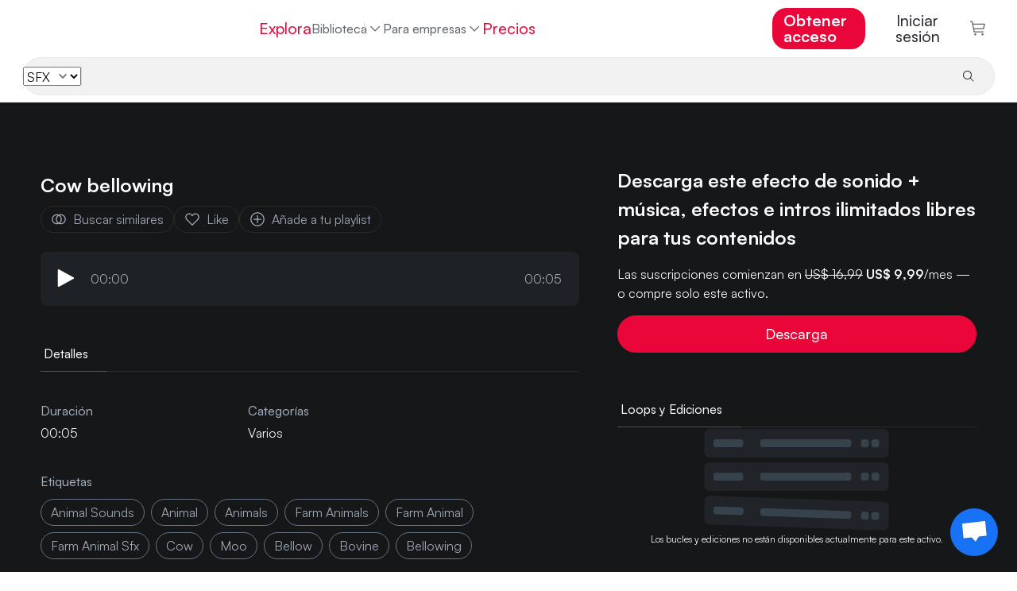

--- FILE ---
content_type: text/html
request_url: https://www.hooksounds.com/es/sound-effects/cow-bellowing/1620652/
body_size: 21549
content:
<!doctype html>
<html lang="es">
  <head>
    <meta charset="utf-8" />
    <meta name="viewport" content="width=device-width, initial-scale=1.0" />
    <link rel="apple-touch-icon" sizes="57x57" href="/assets/icon/apple-icon-57x57.png" />
    <link rel="apple-touch-icon" sizes="60x60" href="/assets/icon/apple-icon-60x60.png" />
    <link rel="apple-touch-icon" sizes="72x72" href="/assets/icon/apple-icon-72x72.png" />
    <link rel="apple-touch-icon" sizes="76x76" href="/assets/icon/apple-icon-76x76.png" />
    <link rel="apple-touch-icon" sizes="114x114" href="/assets/icon/apple-icon-114x114.png" />
    <link rel="apple-touch-icon" sizes="120x120" href="/assets/icon/apple-icon-120x120.png" />
    <link rel="apple-touch-icon" sizes="144x144" href="/assets/icon/apple-icon-144x144.png" />
    <link rel="apple-touch-icon" sizes="152x152" href="/assets/icon/apple-icon-152x152.png" />
    <link rel="apple-touch-icon" sizes="180x180" href="/assets/icon/apple-icon-180x180.png" />
    <link rel="icon" type="image/png" sizes="192x192" href="/assets/icon/android-icon-192x192.png" />
    <link rel="icon" type="image/png" sizes="32x32" href="/assets/icon/favicon-32x32.png" />
    <link rel="icon" type="image/png" sizes="96x96" href="/assets/icon/favicon-96x96.png" />
    <link rel="icon" type="image/png" sizes="16x16" href="/assets/icon/favicon-16x16.png" />
    <link rel="shortcut icon" href="/favicon.ico" type="image/x-icon" />
    <link rel="icon" href="/favicon.ico" type="image/x-icon" />
    <link rel="manifest" href="/assets/icon/manifest.json" />
    <meta name="msapplication-TileColor" content="#ffffff" />
    <meta name="msapplication-TileImage" content="/assets/icon/ms-icon-144x144.png" />
    <meta name="theme-color" content="#ffffff" />
    <meta name="facebook-domain-verification" content="3y15ej5uuq6h7v7mcq7sldc17zrhhx" />

    <link rel="preload" href="/assets/fonts/satoshimicro.woff2" as="font" type="font/woff2" crossorigin />
    <link rel="preconnect" href="https://static.hooksounds.com" />

    <style>
      @font-face {
        font-family: 'Satoshi';
        src: url('/assets/fonts/satoshimicro.woff2') format('woff2');
        font-weight: 300 900;
        font-display: optional;
        font-style: normal;
      }
    </style>

    
		<link href="../../../../_app/immutable/assets/alert.DuNaa8-a.css" rel="stylesheet">
		<link href="../../../../_app/immutable/assets/language-dropdown.CTtaqB7J.css" rel="stylesheet">
		<link href="../../../../_app/immutable/assets/user-dropdown.8ins46CL.css" rel="stylesheet">
		<link href="../../../../_app/immutable/assets/track.BNuIKrtC.css" rel="stylesheet">
		<link href="../../../../_app/immutable/assets/reset-password-modal.BYceBrQj.css" rel="stylesheet">
		<link href="../../../../_app/immutable/assets/separator.DC7ddyTW.css" rel="stylesheet">
		<link href="../../../../_app/immutable/assets/auth-form.Bf0rPnGy.css" rel="stylesheet">
		<link href="../../../../_app/immutable/assets/0.CvJCCHS0.css" rel="stylesheet">
		<link href="../../../../_app/immutable/assets/banner.B23skot-.css" rel="stylesheet">
		<link href="../../../../_app/immutable/assets/waveform.Bs_abTBe.css" rel="stylesheet">
		<link href="../../../../_app/immutable/assets/player.FI_OtSCi.css" rel="stylesheet">
		<link href="../../../../_app/immutable/assets/small-track-thumbnail.D3TlW6Kp.css" rel="stylesheet">
		<link href="../../../../_app/immutable/assets/track-wide.Cj4iAXoP.css" rel="stylesheet">
		<link href="../../../../_app/immutable/assets/asset-list.DAWx9652.css" rel="stylesheet">
		<link href="../../../../_app/immutable/assets/tabs.CqASlyVG.css" rel="stylesheet">
		<link href="../../../../_app/immutable/assets/14.B7EU1Jsg.css" rel="stylesheet"><!--12qhfyh--><base href="https://www.hooksounds.com/"/> <!--[--><!--[--><link rel="canonical" href="https://www.hooksounds.com/es/sound-effects/cow-bellowing/1620652/"/><!--]--> <!--[--><!--[--><link rel="alternate" hreflang="x-default" href="https://www.hooksounds.com/sound-effects/cow-bellowing/1620652/"/><!--]--> <!--[--><!--[--><link rel="alternate" hreflang="en" href="https://www.hooksounds.com/sound-effects/cow-bellowing/1620652/"/><!--]--><!--[--><link rel="alternate" hreflang="es" href="https://www.hooksounds.com/es/sound-effects/cow-bellowing/1620652/"/><!--]--><!--[--><link rel="alternate" hreflang="de" href="https://www.hooksounds.com/de/sound-effects/cow-bellowing/1620652/"/><!--]--><!--[--><link rel="alternate" hreflang="pt-br" href="https://www.hooksounds.com/pt-br/sound-effects/cow-bellowing/1620652/"/><!--]--><!--]--><!--]--> <!--[--><!--[!--><!--]--> <!--[--><meta name="description" content="Cow bellowing sound effect. Browse our library of more than 10.000 royalty free various sound effects used by the best content creators."/><!--]--><!--[--><meta property="og:locale" content="es_ES"/><!--]--> <!--[!--><!--]--><!--[--><meta property="og:type" content="article"/><!--]--> <!--[!--><!--]--><!--[--><meta property="og:title" content="Cow bellowing | Sound Effects | Royalty Free | HookSounds"/><!--]--> <!--[!--><!--]--><!--[--><meta property="og:description" content="Cow bellowing sound effect. Browse our library of more than 10.000 royalty free various sound effects used by the best content creators."/><!--]--> <!--[!--><!--]--><!--[--><meta property="og:url" content="https://www.hooksounds.com/sound-effects/cow-bellowing/1620652/"/><!--]--> <!--[!--><!--]--><!--[--><meta property="og:site_name" content="HookSounds"/><!--]--> <!--[!--><!--]--><!--[!--><!--]--> <!--[--><meta name="twitter:card" content="summary"/><!--]--><!--[!--><!--]--> <!--[--><meta name="twitter:description" content="Cow bellowing sound effect. Browse our library of more than 10.000 royalty free various sound effects used by the best content creators."/><!--]--><!--[!--><!--]--> <!--[--><meta name="twitter:title" content="Cow bellowing | Sound Effects | Royalty Free | HookSounds"/><!--]--><!--]--><!--]--> <script type="application/ld+json">
    {
      "@context": "https://schema.org/",
      "@type": "Corporation",
      "name": "HookSounds",
      "url": "https://www.hooksounds.com/",
      "logo": "https://www.hooksounds.com/assets/home-images/hooksounds-logo-header.svg",
      "image": "https://www.hooksounds.com/assets/home-images/hooksounds-logo-header.svg",
      "email": "support@hooksounds.com",
      "description": "Get original royalty free music and sound effects for YouTube, Instagram, Facebook, Podcasts, Radio, TV and any other multimedia content.",
      "address": {
        "@type": "PostalAddress",
        "postalCode": "80212",
        "streetAddress": "2985 Zenobia St.",
        "addressCountry": "United States",
        "addressRegion": "CO",
        "addressLocality": "Denver"
      },
      "telephone": "+1 718 303 2334",
      "sameAs": [
        "https://www.youtube.com/channel/UCwghrgZdUGTzjESP_ri0Itg",
        "https://www.instagram.com/HookSounds/",
        "https://www.facebook.com/HookSounds/",
        "https://twitter.com/HookSounds"
      ]
    }
  </script><!----><!--mecb2--><style>
    .svelte-progress-bar {
      position: fixed;
      top: 0;
      left: 0;
      height: 2px;
      width: 100%;
      transform-origin: left center;
      transform: scaleX(0);
      transition: transform 0.21s ease-in-out;
      z-index: 10002;
    }

    .svelte-progress-bar-hiding {
      transition: transform 0.8s ease;
    }
  </style><!----><!--1w1fk3c--><!----><script type="application/ld+json">{"@context":"https://schema.org/","@type":"MusicRecording","@id":"https://www.hooksounds.com/es/sound-effects/cow-bellowing/1620652/","name":"Cow bellowing","producer":{"@type":"Organization","name":"HookSounds"},"duration":"T00M05S","recordingOf":{"@type":"MusicComposition","name":"Cow bellowing"},"acquireLicensePage":"https://www.hooksounds.com/es/sound-effects/cow-bellowing/1620652/","audio":"https://www.hooksounds.com/es/sound-effects/cow-bellowing/1620652/"}</script><!----> <!----><script type="application/ld+json">{"@context":"https://schema.org","@type":"BreadcrumbList","itemListElement":[{"@type":"ListItem","position":1,"name":"Efectos De Sonido","item":"https://www.hooksounds.com/es/sound-effects/"},{"@type":"ListItem","position":2,"name":"Cow bellowing","item":"https://www.hooksounds.com/es/sound-effects/cow-bellowing/1620652/"}]}</script><!----><!----><title>Cow bellowing | Sound Effects | Royalty Free | HookSounds</title>
  </head>
  <body data-sveltekit-preload-data="hover">
    <div style="display: contents"><!--[--><!--[--><!----><!--[--><!--[!--><!--]--> <nav class="navbar navbar-white svelte-9zbbc8"><div class="main svelte-9zbbc8"><a class="logo-header svelte-9zbbc8" href="/es/"><img class="full-logo svelte-9zbbc8" alt="Royalty Free Music" title="HookSounds" src="/_app/immutable/assets/full-logo-pink-dark.DKLumNeN.svg"/></a> <ul class="navbar-nav svelte-9zbbc8"><li class="nav-item svelte-9zbbc8"><a class="nav-link svelte-9zbbc8" href="/es/explore/">Explora</a></li> <div class="nav-item catalog-dropdown svelte-9zbbc8"><div class="dropdown svelte-h5d5xk"><button class="nav-link dropdown-toggle svelte-h5d5xk" aria-haspopup="true" aria-expanded="false">Biblioteca <img class="chevron svelte-h5d5xk" src="data:image/svg+xml,%3csvg%20width='20'%20height='20'%20viewBox='0%200%2020%2020'%20fill='none'%20xmlns='http://www.w3.org/2000/svg'%3e%3cpath%20d='M10%2013.75L3.75%207.5L4.625%206.625L10%2012L15.375%206.625L16.25%207.5L10%2013.75Z'%20fill='%23A1ACB9'%20/%3e%3c/svg%3e" alt="" aria-hidden="true"/></button> <div class="dropdown-content svelte-h5d5xk"><!--[--><a class="dropdown-item svelte-h5d5xk" href="/es/royalty-free-music/">Música</a><a class="dropdown-item svelte-h5d5xk" href="/es/sound-effects/">SFX</a><a class="dropdown-item svelte-h5d5xk" href="/es/intros/">Intros</a><a class="dropdown-item svelte-h5d5xk" href="/es/my-playlists/">Mis playlists</a><!--]--></div></div><!----></div> <div class="catalog svelte-9zbbc8"><li class="nav-item svelte-9zbbc8"><a class="nav-link svelte-9zbbc8" href="/es/royalty-free-music/">Música</a></li> <li class="nav-item svelte-9zbbc8 nav-active"><a class="nav-link svelte-9zbbc8" href="/es/sound-effects/">SFX</a></li> <li class="nav-item svelte-9zbbc8"><a class="nav-link svelte-9zbbc8" href="/es/intros/">Intros</a></li> <!--[!--><!--]--></div> <li class="nav-item dropdown svelte-9zbbc8"><div class="dropdown svelte-h5d5xk"><button class="nav-link dropdown-toggle svelte-h5d5xk" aria-haspopup="true" aria-expanded="false">Para empresas <img class="chevron svelte-h5d5xk" src="data:image/svg+xml,%3csvg%20width='20'%20height='20'%20viewBox='0%200%2020%2020'%20fill='none'%20xmlns='http://www.w3.org/2000/svg'%3e%3cpath%20d='M10%2013.75L3.75%207.5L4.625%206.625L10%2012L15.375%206.625L16.25%207.5L10%2013.75Z'%20fill='%23A1ACB9'%20/%3e%3c/svg%3e" alt="" aria-hidden="true"/></button> <div class="dropdown-content svelte-h5d5xk"><!--[--><a class="dropdown-item svelte-h5d5xk" href="/es/business-contact/">Equipos y empresas</a><a class="dropdown-item svelte-h5d5xk" href="/es/about/connect/">API</a><a class="dropdown-item svelte-h5d5xk" href="/es/in-store-music/">Música para tiendas</a><!--]--></div></div><!----></li> <!--[--><li class="nav-item svelte-9zbbc8"><a class="nav-link pink svelte-9zbbc8" href="/es/subscriptions/">Precios</a></li><!--]--></ul> <ul class="navbar-nav right-elements svelte-9zbbc8"><!--[--><li class="right-element svelte-9zbbc8"><!--[!--><a class="nav-link get-access main-button svelte-9zbbc8" href="/es/subscriptions/">Obtener acceso</a><!--]--></li><!--]--> <!--[!--><li class="auth right-element svelte-9zbbc8"><button class="nav-link svelte-9zbbc8">Iniciar sesión</button></li><!--]--> <!--[--><li class="cart"><a class="nav-link checkout svelte-9zbbc8" href="/es/checkout/"><img alt="Checkout" src="data:image/svg+xml,%3csvg%20width='22'%20height='22'%20viewBox='0%200%2022%2022'%20fill='none'%20xmlns='http://www.w3.org/2000/svg'%3e%3cpath%20d='M7.5%2021.5C8.32843%2021.5%209%2020.8284%209%2020C9%2019.1716%208.32843%2018.5%207.5%2018.5C6.67157%2018.5%206%2019.1716%206%2020C6%2020.8284%206.67157%2021.5%207.5%2021.5Z'%20fill='%235E646B'/%3e%3cpath%20d='M18%2021.5C18.8284%2021.5%2019.5%2020.8284%2019.5%2020C19.5%2019.1716%2018.8284%2018.5%2018%2018.5C17.1716%2018.5%2016.5%2019.1716%2016.5%2020C16.5%2020.8284%2017.1716%2021.5%2018%2021.5Z'%20fill='%235E646B'/%3e%3cpath%20d='M21%204.25015H4.365L3.75%201.10015C3.71494%200.928196%203.62068%200.77398%203.48364%200.664348C3.3466%200.554717%203.17546%200.496614%203%200.500153H0V2.00015H2.385L5.25%2016.4002C5.28506%2016.5721%205.37932%2016.7263%205.51636%2016.836C5.6534%2016.9456%205.82454%2017.0037%206%2017.0002H19.5V15.5002H6.615L6%2012.5002H19.5C19.6734%2012.5044%2019.8429%2012.4484%2019.9796%2012.3418C20.1163%2012.2351%2020.2119%2012.0843%2020.25%2011.9152L21.75%205.16515C21.7751%205.05387%2021.7745%204.93832%2021.7483%204.8273C21.722%204.71628%2021.6708%204.61271%2021.5985%204.52448C21.5261%204.43625%2021.4347%204.36568%2021.3309%204.31814C21.2272%204.2706%2021.114%204.24735%2021%204.25015ZM18.9%2011.0002H5.715L4.665%205.75015H20.0625L18.9%2011.0002Z'%20fill='%235E646B'/%3e%3c/svg%3e" loading="lazy" width="21" height="19"/> <!--[!--><!--]--></a></li><!--]--></ul></div> <div class="mobile svelte-9zbbc8"><a class="logo svelte-9zbbc8" href="/es/"><img alt="Royalty Free Music" title="HookSounds" src="/_app/immutable/assets/full-logo-pink-dark.DKLumNeN.svg" class="svelte-9zbbc8"/></a> <!--[--><!--[!--><a class="nav-link get-access main-button svelte-9zbbc8" href="/es/subscriptions/">Obtener acceso</a><!--]--><!--]--> <a class="icon svelte-9zbbc8" href="/es/checkout/"><img alt="Carrito" class="img_charleston-grey" src="data:image/svg+xml,%3csvg%20width='22'%20height='22'%20viewBox='0%200%2022%2022'%20fill='none'%20xmlns='http://www.w3.org/2000/svg'%3e%3cpath%20d='M7.5%2021.5C8.32843%2021.5%209%2020.8284%209%2020C9%2019.1716%208.32843%2018.5%207.5%2018.5C6.67157%2018.5%206%2019.1716%206%2020C6%2020.8284%206.67157%2021.5%207.5%2021.5Z'%20fill='%235E646B'/%3e%3cpath%20d='M18%2021.5C18.8284%2021.5%2019.5%2020.8284%2019.5%2020C19.5%2019.1716%2018.8284%2018.5%2018%2018.5C17.1716%2018.5%2016.5%2019.1716%2016.5%2020C16.5%2020.8284%2017.1716%2021.5%2018%2021.5Z'%20fill='%235E646B'/%3e%3cpath%20d='M21%204.25015H4.365L3.75%201.10015C3.71494%200.928196%203.62068%200.77398%203.48364%200.664348C3.3466%200.554717%203.17546%200.496614%203%200.500153H0V2.00015H2.385L5.25%2016.4002C5.28506%2016.5721%205.37932%2016.7263%205.51636%2016.836C5.6534%2016.9456%205.82454%2017.0037%206%2017.0002H19.5V15.5002H6.615L6%2012.5002H19.5C19.6734%2012.5044%2019.8429%2012.4484%2019.9796%2012.3418C20.1163%2012.2351%2020.2119%2012.0843%2020.25%2011.9152L21.75%205.16515C21.7751%205.05387%2021.7745%204.93832%2021.7483%204.8273C21.722%204.71628%2021.6708%204.61271%2021.5985%204.52448C21.5261%204.43625%2021.4347%204.36568%2021.3309%204.31814C21.2272%204.2706%2021.114%204.24735%2021%204.25015ZM18.9%2011.0002H5.715L4.665%205.75015H20.0625L18.9%2011.0002Z'%20fill='%235E646B'/%3e%3c/svg%3e" loading="lazy" height="16" width="16"/></a> <button class="icon hamburger svelte-9zbbc8" aria-label="Abrir menú"><img alt="Abrir menú" src="data:image/svg+xml,%3csvg%20width='16'%20height='10'%20viewBox='0%200%2016%2010'%20fill='none'%20xmlns='http://www.w3.org/2000/svg'%3e%3cpath%20fill-rule='evenodd'%20clip-rule='evenodd'%20d='M0.5%201.66667V0H15.5V1.66667H0.5ZM0.5%205.83333H15.5V4.16667H0.5V5.83333ZM0.5%2010H15.5V8.33333H0.5V10Z'%20fill='%23272c32'/%3e%3c/svg%3e" loading="lazy" width="16" height="10"/></button></div> <!--[--><div class="search bottom-border svelte-9zbbc8"><form class="search-bar svelte-1jfkr2l transition"><div class="select svelte-1jfkr2l"><select name="asset" class="svelte-1jfkr2l"><option value="music" class="svelte-1jfkr2l">Música</option><option value="sfx" selected class="svelte-1jfkr2l">SFX</option><option value="intros" class="svelte-1jfkr2l">Intros</option></select></div> <div class="line svelte-1jfkr2l"></div> <input name="search" type="text" placeholder="" aria-label="" autocomplete="off" value="" class="svelte-1jfkr2l"/> <button type="submit" class="svelte-1jfkr2l"><img src="data:image/svg+xml,%3csvg%20width='16'%20height='16'%20viewBox='0%200%2016%2016'%20fill='none'%20xmlns='http://www.w3.org/2000/svg'%3e%3cpath%20d='M14.5%2013.7931L10.7239%2010.017C11.6313%208.9277%2012.0838%207.5305%2011.9872%206.11608C11.8907%204.70165%2011.2525%203.37891%2010.2055%202.423C9.15855%201.4671%207.78335%200.951637%206.366%200.983845C4.94865%201.01605%203.59828%201.59345%202.59581%202.59593C1.59333%203.5984%201.01593%204.94877%200.983723%206.36612C0.951515%207.78347%201.46698%209.15867%202.42288%2010.2057C3.37879%2011.2526%204.70153%2011.8908%206.11596%2011.9873C7.53038%2012.0839%208.92758%2011.6314%2010.0169%2010.7241L13.7929%2014.5001L14.5%2013.7931ZM2%206.50012C2%205.6101%202.26392%204.74007%202.75838%204.00005C3.25285%203.26003%203.95565%202.68325%204.77792%202.34266C5.60019%202.00207%206.50499%201.91295%207.3779%202.08658C8.25082%202.26022%209.05264%202.6888%209.68198%203.31814C10.3113%203.94747%2010.7399%204.7493%2010.9135%205.62221C11.0872%206.49513%2010.998%207.39993%2010.6575%208.22219C10.3169%209.04446%209.74008%209.74726%209.00006%2010.2417C8.26004%2010.7362%207.39001%2011.0001%206.5%2011.0001C5.30693%2010.9988%204.1631%2010.5243%203.31948%209.68064C2.47585%208.83701%202.00132%207.69319%202%206.50012Z'%20fill='%23272C32'%20/%3e%3c/svg%3e" alt="Buscar" loading="lazy" class="svelte-1jfkr2l"/> <!--[!--><!--]--></button></form><!----></div><!--]--></nav> <!--[!--><!--]--><!----> <!--[!--><!--]--><!--]--> <audio id="player" hidden=""></audio> <!--[!--><!--]--><!----> <!--[!--><!----><div class="grey-background svelte-11e2fnl"><div class="container-ld"><div class="hero svelte-11e2fnl"><div class="left svelte-11e2fnl"><div class="d-flex flex-row"><!--[!--><!--]--> <div class="player-container svelte-11e2fnl"><div class="d-flex flex-row"><!--[!--><!--]--> <div class="d-flex flex-column"><h1 class="title svelte-11e2fnl">Cow bellowing</h1> <div class="actions-row svelte-11e2fnl"><a rel="nofollow" class="grey-cta svelte-11e2fnl" href="/es/sound-effects/?similarTo=1620652"><img class="img_text-invert-secondary icon svelte-11e2fnl" src="data:image/svg+xml,%3csvg%20width='22'%20height='22'%20viewBox='0%200%2022%2022'%20fill='none'%20xmlns='http://www.w3.org/2000/svg'%3e%3cpath%20d='M13.75%204.125C12.8032%204.12452%2011.8666%204.3212%2011%204.7025C10.1334%204.3212%209.19682%204.12452%208.25%204.125C6.42664%204.125%204.67795%204.84933%203.38864%206.13864C2.09933%207.42795%201.375%209.17664%201.375%2011C1.375%2012.8234%202.09933%2014.572%203.38864%2015.8614C4.67795%2017.1507%206.42664%2017.875%208.25%2017.875C9.19682%2017.8755%2010.1334%2017.6788%2011%2017.2975C11.8666%2017.6788%2012.8032%2017.8755%2013.75%2017.875C15.5734%2017.875%2017.322%2017.1507%2018.6114%2015.8614C19.9007%2014.572%2020.625%2012.8234%2020.625%2011C20.625%209.17664%2019.9007%207.42795%2018.6114%206.13864C17.322%204.84933%2015.5734%204.125%2013.75%204.125ZM8.25%2016.5C6.79131%2016.5%205.39236%2015.9205%204.36091%2014.8891C3.32946%2013.8576%202.75%2012.4587%202.75%2011C2.75%209.54131%203.32946%208.14236%204.36091%207.11091C5.39236%206.07946%206.79131%205.5%208.25%205.5C8.65721%205.50039%209.06309%205.54651%209.46%205.6375C8.65704%206.2817%208.009%207.09799%207.56371%208.02613C7.11841%208.95427%206.88723%209.97057%206.88723%2011C6.88723%2012.0294%207.11841%2013.0457%207.56371%2013.9739C8.009%2014.902%208.65704%2015.7183%209.46%2016.3625C9.06309%2016.4535%208.65721%2016.4996%208.25%2016.5ZM13.75%2011C13.749%2011.9645%2013.4944%2012.9118%2013.0117%2013.7468C12.5291%2014.5818%2011.8353%2015.2753%2011%2015.7575C10.1665%2015.274%209.47471%2014.5801%208.99379%2013.7451C8.51288%2012.9102%208.25975%2011.9635%208.25975%2011C8.25975%2010.0365%208.51288%209.08982%208.99379%208.25488C9.47471%207.41993%2010.1665%206.72598%2011%206.2425C11.8353%206.72475%2012.5291%207.41817%2013.0117%208.2532C13.4944%209.08823%2013.749%2010.0355%2013.75%2011ZM13.75%2016.5C13.3428%2016.4996%2012.9369%2016.4535%2012.54%2016.3625C13.343%2015.7183%2013.991%2014.902%2014.4363%2013.9739C14.8816%2013.0457%2015.1128%2012.0294%2015.1128%2011C15.1128%209.97057%2014.8816%208.95427%2014.4363%208.02613C13.991%207.09799%2013.343%206.2817%2012.54%205.6375C12.9369%205.54651%2013.3428%205.50039%2013.75%205.5C15.2087%205.5%2016.6076%206.07946%2017.6391%207.11091C18.6705%208.14236%2019.25%209.54131%2019.25%2011C19.25%2012.4587%2018.6705%2013.8576%2017.6391%2014.8891C16.6076%2015.9205%2015.2087%2016.5%2013.75%2016.5Z'%20fill='white'/%3e%3c/svg%3e" alt="" aria-hidden="true"/> Buscar similares</a> <button class="grey-cta svelte-11e2fnl"><!--[!--><img class="img_text-invert-secondary icon svelte-11e2fnl" src="data:image/svg+xml,%3csvg%20width='22'%20height='22'%20viewBox='0%200%2022%2022'%20fill='none'%20xmlns='http://www.w3.org/2000/svg'%3e%3cpath%20d='M15.4343%204.125C15.9348%204.12458%2016.4304%204.22409%2016.892%204.4177C17.3536%204.61131%2017.7719%204.89512%2018.1224%205.2525C18.8446%205.98564%2019.2494%206.97342%2019.2494%208.0025C19.2494%209.03158%2018.8446%2010.0194%2018.1224%2010.7525L10.9999%2017.9644L3.87741%2010.7525C3.15524%2010.0194%202.75045%209.03158%202.75045%208.0025C2.75045%206.97342%203.15524%205.98564%203.87741%205.2525C4.22809%204.89538%204.64643%204.61172%205.10797%204.41808C5.56951%204.22444%206.06501%204.12471%206.56553%204.12471C7.06605%204.12471%207.56155%204.22444%208.02309%204.41808C8.48464%204.61172%208.90297%204.89538%209.25366%205.2525L10.9999%207.04L12.7393%205.26625C13.0887%204.90461%2013.5075%204.61716%2013.9705%204.42107C14.4336%204.22497%2014.9314%204.12428%2015.4343%204.125ZM15.4343%202.75C14.7506%202.74942%2014.0738%202.88534%2013.4434%203.14978C12.8129%203.41423%2012.2417%203.80188%2011.763%204.29L10.9999%205.06L10.2368%204.29C9.75756%203.80276%209.18614%203.41578%208.55584%203.15163C7.92553%202.88748%207.24895%202.75144%206.56553%202.75144C5.88211%202.75144%205.20553%202.88748%204.57523%203.15163C3.94492%203.41578%203.3735%203.80276%202.89428%204.29C1.91932%205.28249%201.37305%206.61812%201.37305%208.00938C1.37305%209.40063%201.91932%2010.7363%202.89428%2011.7288L10.9999%2019.9375L19.1055%2011.7288C20.0805%2010.7363%2020.6268%209.40063%2020.6268%208.00938C20.6268%206.61812%2020.0805%205.28249%2019.1055%204.29C18.6264%203.8025%2018.0551%203.41526%2017.4248%203.15086C16.7944%202.88646%2016.1178%202.75019%2015.4343%202.75Z'%20fill='white'/%3e%3c/svg%3e" alt="Guardar" loading="lazy"/> Like<!--]--></button> <button class="grey-cta svelte-11e2fnl"><img class="img_text-invert-secondary icon svelte-11e2fnl" src="data:image/svg+xml,%3csvg%20width='20'%20height='20'%20viewBox='0%200%2020%2020'%20fill='none'%20xmlns='http://www.w3.org/2000/svg'%3e%3crect%20width='20'%20height='20'%20fill='transparent'%20/%3e%3cpath%20d='M10%202.5C14.125%202.5%2017.5%205.875%2017.5%2010C17.5%2014.125%2014.125%2017.5%2010%2017.5C5.875%2017.5%202.5%2014.125%202.5%2010C2.5%205.875%205.875%202.5%2010%202.5ZM10%201.25C5.1875%201.25%201.25%205.1875%201.25%2010C1.25%2014.8125%205.1875%2018.75%2010%2018.75C14.8125%2018.75%2018.75%2014.8125%2018.75%2010C18.75%205.1875%2014.8125%201.25%2010%201.25Z'%20fill='%23ffffff'%20/%3e%3cpath%20d='M15%209.375H10.625V5H9.375V9.375H5V10.625H9.375V15H10.625V10.625H15V9.375Z'%20fill='%23ffffff'%20/%3e%3c/svg%3e" alt="" aria-hidden="true"/> Añade a tu playlist</button></div></div></div> <div class="mini-player svelte-11e2fnl"><div class="player-container svelte-pwqcoe"><div class="wave-container svelte-pwqcoe"><!--[!--><!--[!--><!--[!--><button><img src="data:image/svg+xml,%3csvg%20viewBox='0%200%2011%2013'%20xmlns='http://www.w3.org/2000/svg'%20xml:space='preserve'%20style='fill-rule:evenodd;clip-rule:evenodd;stroke-linejoin:round;stroke-miterlimit:2'%3e%3cpath%20d='M3.5%2014a.504.504%200%200%201-.354-.146A.504.504%200%200%201%203%2013.5v-11a.503.503%200%200%201%20.492-.5.503.503%200%200%201%20.249.062l10%205.5A.496.496%200%200%201%2014%208a.496.496%200%200%201-.259.438l-10%205.5A.497.497%200%200%201%203.5%2014Z'%20style='fill:%23fff;fill-rule:nonzero'%20transform='translate(-3%20-2)'/%3e%3c/svg%3e" class="play-pause svelte-pwqcoe" alt="Reproducir" loading="lazy"/></button><!--]--><!--]--><!--]--> <div class="time svelte-pwqcoe">00:00</div> <div class="wave svelte-pwqcoe"><div class="container svelte-cozl0z" style=" margin-top: 1rem; margin-bottom: 1rem; "><canvas style="height: 45px" aria-hidden="true" class="svelte-cozl0z"></canvas> <!--[!--><!--]--></div><!----></div> <div class="time svelte-pwqcoe">00:05</div></div></div><!----></div></div></div> <div class="mobile-accordion-item-origin svelte-11e2fnl"><div class="details-tabs svelte-11e2fnl"><div class="svelte-a7z06w"><!--[!--><!--]--> <ul class="nav nav-pills" style="border-bottom: 1px solid var(--border-700); justify-content: flex-start; padding: 0"><!--[--><li class="nav-item tab svelte-a7z06w"><button style="color: var(--text-invert); border-bottom: 1px solid var(--magic-potion); margin-bottom: -1px; padding: 12px 24px 12px 4px;" class="svelte-a7z06w"><!--[!--><!--]--> Detalles <!--[!--><!--]--></button></li><!--]--></ul> <!--[!--><!--]--></div><!----></div> <div class="details svelte-1va5cdp"><!--[!--><!--]--> <div class="main-table svelte-1va5cdp"><!--[!--><!--]--> <!--[!--><!--]--> <!--[--><div class="column svelte-1va5cdp"><h2 class="title svelte-1va5cdp">Duración</h2> <div>00:05</div></div><!--]--> <!--[!--><!--]--> <!--[!--><!--]--> <!--[!--><!--]--> <!--[!--><!--]--> <!--[!--><!--]--> <!--[--><div class="column svelte-1va5cdp"><h2 class="title svelte-1va5cdp">Categorías</h2> <div class="links"><!--[--><a class="category-link svelte-1va5cdp" href="/es/sound-effects/category/animals/various/">Varios</a><!--]--></div></div><!--]--></div> <div><h2 class="tags-title svelte-1va5cdp">Etiquetas</h2> <div class="tags-row svelte-1va5cdp"><!--[!--><!--]--> <div class="d-flex flex-wrap"><!--[--><a class="tag svelte-9v7war" style=" border: 1px solid var(--border-500); color: var(--text-invert-secondary); --tag-hover-background: var(--charleston-black); " href="/es/sound-effects/?tagId=48568/">animal sounds</a><a class="tag svelte-9v7war" style=" border: 1px solid var(--border-500); color: var(--text-invert-secondary); --tag-hover-background: var(--charleston-black); " href="/es/sound-effects/?tagId=44673/">animal</a><a class="tag svelte-9v7war" style=" border: 1px solid var(--border-500); color: var(--text-invert-secondary); --tag-hover-background: var(--charleston-black); " href="/es/sound-effects/?tagId=45181/">animals</a><a class="tag svelte-9v7war" style=" border: 1px solid var(--border-500); color: var(--text-invert-secondary); --tag-hover-background: var(--charleston-black); " href="/es/sound-effects/?tagId=48601/">farm animals</a><a class="tag svelte-9v7war" style=" border: 1px solid var(--border-500); color: var(--text-invert-secondary); --tag-hover-background: var(--charleston-black); " href="/es/sound-effects/?tagId=48613/">farm animal</a><a class="tag svelte-9v7war" style=" border: 1px solid var(--border-500); color: var(--text-invert-secondary); --tag-hover-background: var(--charleston-black); " href="/es/sound-effects/?tagId=49074/">farm animal sfx</a><a class="tag svelte-9v7war" style=" border: 1px solid var(--border-500); color: var(--text-invert-secondary); --tag-hover-background: var(--charleston-black); " href="/es/sound-effects/?tagId=42884/">Cow</a><a class="tag svelte-9v7war" style=" border: 1px solid var(--border-500); color: var(--text-invert-secondary); --tag-hover-background: var(--charleston-black); " href="/es/sound-effects/?tagId=48838/">moo</a><a class="tag svelte-9v7war" style=" border: 1px solid var(--border-500); color: var(--text-invert-secondary); --tag-hover-background: var(--charleston-black); " href="/es/sound-effects/?tagId=45511/">bellow</a><a class="tag svelte-9v7war" style=" border: 1px solid var(--border-500); color: var(--text-invert-secondary); --tag-hover-background: var(--charleston-black); " href="/es/sound-effects/?tagId=49317/">bovine</a><a class="tag svelte-9v7war" style=" border: 1px solid var(--border-500); color: var(--text-invert-secondary); --tag-hover-background: var(--charleston-black); " href="/es/sound-effects/?tagId=49316/">bellowing</a><!--]--></div><!----></div></div></div><!----></div></div> <div class="right-column svelte-11e2fnl"><!--[!--><!--[--><div class="download-title svelte-11e2fnl">Descarga este efecto de sonido + música, efectos e intros ilimitados libres para tus contenidos</div><!--]--><!--]--> <!--[--><div class="download-subtitle svelte-11e2fnl"><!---->Las suscripciones comienzan en <s>US$ 16,99</s> <b>US$ 9,99</b>/mes — o compre solo este activo.<!----></div> <div class="buttons-row svelte-11e2fnl"><!--[!--><button type="button" class="cta params svelte-5l2r36" style="
      box-shadow: ;

      justify-content: center;
      flex: 1;
      

      --button-padding-top: 12px;
      --button-padding-bottom: 12px;
      --button-padding-left: 16px;
      --button-padding-right: 16px;
      --button-font-size: var(--md-font-size);
      --button-font-weight: var(--medium-font-weight);
      --button-line-height: 21px;
      --button-width: auto;
      --button-margin-top: 0px;
      --button-margin-bottom: 0px;
      --button-margin-left: 0px;
      --button-margin-right: 0px;
      --button-border: 1px solid var(--magic-potion);
      --button-border-radius: 128px;
      --button-color: white;
      --button-background: var(--magic-potion);
      --button-active-background: var(--magic-potion);
      --button-box-shadow: ;

      --button-width-mobile: auto;
      --button-border-mobile: 1px solid var(--magic-potion);
      --button-color-mobile: white;
      --button-background-mobile: var(--magic-potion);
      --button-active-background-mobile: var(--magic-potion);
      --button-font-size-mobile: var(--xs-font-size);
      --button-font-weight-mobile: var(--medium-font-weight);
      --button-padding-top-mobile: 10px;
      --button-padding-bottom-mobile: 10px;
      --button-padding-left-mobile: 16px;
      --button-padding-right-mobile: 16px;
      --button-margin-top-mobile: 0px;
      --button-margin-bottom-mobile: 0px;
      --button-margin-left-mobile: 0px;
      --button-margin-right-mobile: 0px;
    "><!--[!--><!--]--> <!----> Descarga <!--[!--><!--]--></button><!--]--><!----></div><!--]--> <div class="mobile-accordion-item-origin svelte-11e2fnl"><div class="versions svelte-11e2fnl"><div class="versions-tabs svelte-11e2fnl"><div class="svelte-a7z06w"><!--[!--><!--]--> <ul class="nav nav-pills" style="border-bottom: 1px solid var(--border-700); justify-content: flex-start; padding: 0"><!--[--><li class="nav-item tab svelte-a7z06w"><button style="color: var(--text-invert); border-bottom: 1px solid var(--magic-potion); margin-bottom: -1px; padding: 12px 24px 12px 4px;" class="svelte-a7z06w"><!--[!--><!--]--> Loops y Ediciones <!--[!--><!--]--></button></li><!--]--></ul> <!--[!--><!--]--></div><!----></div> <!--[--><div class="versions-zrp svelte-11e2fnl"><img src="data:image/svg+xml,%3csvg%20width='240'%20height='132'%20viewBox='0%200%20240%20132'%20fill='none'%20xmlns='http://www.w3.org/2000/svg'%3e%3cpath%20d='M3.55762%208.54545C3.55762%204.9305%206.48812%202%2010.1031%202H229.012C232.627%202%20235.558%204.9305%20235.558%208.54545V31.4545C235.558%2035.0695%20232.627%2038%20229.012%2038H10.1031C6.48811%2038%203.55762%2035.0695%203.55762%2031.4545V8.54545Z'%20fill='%23202428'/%3e%3crect%20x='14.9214'%20y='15.1016'%20width='37.6364'%20height='9.81818'%20rx='3.27273'%20fill='%2337434C'/%3e%3crect%20x='73.8306'%20y='15.1016'%20width='114.545'%20height='9.81818'%20rx='3.27273'%20fill='%2337434C'/%3e%3crect%20x='200.648'%20y='15.1016'%20width='9.81818'%20height='9.81818'%20rx='3.27273'%20fill='%2337434C'/%3e%3crect%20x='213.74'%20y='15.1016'%20width='9.81818'%20height='9.81818'%20rx='3.27273'%20fill='%2337434C'/%3e%3cpath%20d='M3.55762%2050.5455C3.55762%2046.9305%206.48812%2044%2010.1031%2044H229.012C232.627%2044%20235.558%2046.9305%20235.558%2050.5455V73.4545C235.558%2077.0695%20232.627%2080%20229.012%2080H10.1031C6.48811%2080%203.55762%2077.0695%203.55762%2073.4545V50.5455Z'%20fill='%23202428'/%3e%3crect%20x='14.9214'%20y='57.1016'%20width='37.6364'%20height='9.81818'%20rx='3.27273'%20fill='%2337434C'/%3e%3crect%20x='73.8306'%20y='57.1016'%20width='114.545'%20height='9.81818'%20rx='3.27273'%20fill='%2337434C'/%3e%3crect%20x='200.648'%20y='57.1016'%20width='9.81818'%20height='9.81818'%20rx='3.27273'%20fill='%2337434C'/%3e%3crect%20x='213.74'%20y='57.1016'%20width='9.81818'%20height='9.81818'%20rx='3.27273'%20fill='%2337434C'/%3e%3cpath%20d='M4.02791%2092.5415C4.15407%2088.9287%207.18506%2086.1023%2010.7978%2086.2284L229.574%2093.8682C233.186%2093.9944%20236.013%2097.0254%20235.887%20100.638L235.087%20123.533C234.961%20127.146%20231.93%20129.972%20228.317%20129.846L9.54143%20122.207C5.92868%20122.08%203.10224%20119.049%203.2284%20115.437L4.02791%2092.5415Z'%20fill='%23202428'/%3e%3crect%20x='15.156'%20y='99.4922'%20width='37.6364'%20height='9.81818'%20rx='3.27273'%20transform='rotate(2%2015.156%2099.4922)'%20fill='%2337434C'/%3e%3crect%20x='74.0293'%20y='101.547'%20width='114.545'%20height='9.81818'%20rx='3.27273'%20transform='rotate(2%2074.0293%20101.547)'%20fill='%2337434C'/%3e%3crect%20x='200.77'%20y='105.969'%20width='9.81818'%20height='9.81818'%20rx='3.27273'%20transform='rotate(2%20200.77%20105.969)'%20fill='%2337434C'/%3e%3crect%20x='213.853'%20y='106.43'%20width='9.81818'%20height='9.81818'%20rx='3.27273'%20transform='rotate(2%20213.853%20106.43)'%20fill='%2337434C'/%3e%3c/svg%3e" alt="" aria-hidden="true" loading="lazy" class="svelte-11e2fnl"/> <div class="svelte-11e2fnl">Los bucles y ediciones no están disponibles actualmente para este activo.</div></div><!--]--></div></div> <div class="mobile-accordion svelte-11e2fnl"><button class="svelte-11e2fnl">Detalles <img src="data:image/svg+xml,%3csvg%20width='20'%20height='20'%20viewBox='0%200%2020%2020'%20fill='none'%20xmlns='http://www.w3.org/2000/svg'%3e%3cpath%20d='M10%2013.75L3.75%207.5L4.625%206.625L10%2012L15.375%206.625L16.25%207.5L10%2013.75Z'%20fill='%23A1ACB9'%20/%3e%3c/svg%3e" alt="" aria-hidden="true" loading="lazy" class="svelte-11e2fnl"/></button> <button class="svelte-11e2fnl">Loops y Ediciones <img src="data:image/svg+xml,%3csvg%20width='20'%20height='20'%20viewBox='0%200%2020%2020'%20fill='none'%20xmlns='http://www.w3.org/2000/svg'%3e%3cpath%20d='M10%2013.75L3.75%207.5L4.625%206.625L10%2012L15.375%206.625L16.25%207.5L10%2013.75Z'%20fill='%23A1ACB9'%20/%3e%3c/svg%3e" alt="" aria-hidden="true" loading="lazy" class="svelte-11e2fnl"/></button></div></div></div></div></div> <div class="container-ld"><!--[!--><!--[--><h2 class="similar-tracks svelte-11e2fnl">Efectos de sonido similares</h2><!--]--><!--]--> <div class="grid svelte-1s509mj"><!--[--><div class="track-width svelte-1s509mj"><div class="wrap svelte-ggx4hd"><div class="button-wrap svelte-1xx57i8"><!--[!--><!--[!--><button class="play reveal svelte-1xx57i8 play-sfx"><!--[!--><img src="data:image/svg+xml,%3c?xml%20version='1.0'%20encoding='UTF-8'%20standalone='no'?%3e%3c!DOCTYPE%20svg%20PUBLIC%20'-//W3C//DTD%20SVG%201.1//EN'%20'http://www.w3.org/Graphics/SVG/1.1/DTD/svg11.dtd'%3e%3csvg%20width='100%25'%20height='100%25'%20viewBox='0%200%2057%2057'%20version='1.1'%20xmlns='http://www.w3.org/2000/svg'%20xmlns:xlink='http://www.w3.org/1999/xlink'%20xml:space='preserve'%20xmlns:serif='http://www.serif.com/'%20style='fill-rule:evenodd;clip-rule:evenodd;stroke-linejoin:round;stroke-miterlimit:2;'%3e%3cg%20transform='matrix(1,0,0,1,-5.66919,-5.67)'%3e%3ccircle%20cx='34'%20cy='34'%20r='17'%20style='fill:white;'/%3e%3c/g%3e%3cg%20transform='matrix(1,0,0,1,-6,-6)'%3e%3cpath%20d='M34.333,62.66C18.693,62.643%206.017,49.969%206,34.331L6,33.765C6.312,18.198%2019.133,5.799%2034.702,6.002C50.277,6.212%2062.763,18.946%2062.661,34.515C62.559,50.088%2049.908,62.66%2034.333,62.66ZM28.667,21.583L28.667,47.079L45.667,34.331L28.667,21.583Z'%20style='fill:%23272C32;fill-rule:nonzero;'/%3e%3c/g%3e%3c/svg%3e" alt="Reproducir" loading="lazy" class="svelte-1xx57i8"/><!--]--></button><!--]--><!--]--> <!--[!--><!--]--></div><!----> <div class="title-column svelte-ggx4hd"><a class="title svelte-ggx4hd" href="/es/sound-effects/farm-loud-calf-moo/1620457/">Farm loud calf moo</a> <div class="mobile-info svelte-ggx4hd"><div class="time svelte-ggx4hd">00:07</div> <!--[!--><!--[!--><!--]--><!--]--> <!--[--><a href="/es/sound-effects/category/animals/various/" style=" --mobile-color: #0EA7A7; --desktop-color: var(--text-primary); --mobile-background: transparent; --desktop-background: #E5FFFF; " class="svelte-1rzw8ic small">Various</a><!--]--></div></div> <!--[!--><!--]--> <div class="wave svelte-ggx4hd"><div class="container svelte-cozl0z" style=" margin-top: 1rem; margin-bottom: 1rem; "><canvas style="height: 47px" aria-hidden="true" class="svelte-cozl0z"></canvas> <!--[!--><!--]--></div><!----></div> <div class="vertical svelte-ggx4hd"><div class="time svelte-ggx4hd">00:07</div> <!--[!--><!--]--></div> <div class="vertical tags svelte-ggx4hd"><div class="categories svelte-ggx4hd"><!--[!--><!--]--> <!--[!--><!--]--> <!--[--><a href="/es/sound-effects/category/animals/various/" style=" --mobile-color: #0EA7A7; --desktop-color: var(--text-primary); --mobile-background: transparent; --desktop-background: #E5FFFF; " class="svelte-1rzw8ic">Various</a><!--]--></div> <!--[--><!--[!--><a rel="nofollow" href="/es/sound-effects/?tagId=45181/" class="svelte-m96yq3 first">Animals</a><!--[-->, <!--]--><!--]--><!--[!--><a rel="nofollow" href="/es/sound-effects/?tagId=42884/" class="svelte-m96yq3">Cow</a><!--[-->, <!--]--><!--]--><!--[!--><a rel="nofollow" href="/es/sound-effects/?tagId=48838/" class="svelte-m96yq3">Moo</a><!--[!--><!--]--><!--]--><!--]--><!----></div> <div class="download-remove-container svelte-ggx4hd"><!--[!--><!--[--><button class="icon small download-button svelte-eikqtt"><img class="img_text-secondary svelte-eikqtt" src="data:image/svg+xml,%3csvg%20width='22'%20height='22'%20viewBox='0%200%2022%2022'%20fill='none'%20xmlns='http://www.w3.org/2000/svg'%3e%3cpath%20d='M17.875%2016.5V19.25H4.125V16.5H2.75V19.25C2.75%2019.6147%202.89487%2019.9644%203.15273%2020.2223C3.41059%2020.4801%203.76033%2020.625%204.125%2020.625H17.875C18.2397%2020.625%2018.5894%2020.4801%2018.8473%2020.2223C19.1051%2019.9644%2019.25%2019.6147%2019.25%2019.25V16.5H17.875Z'%20fill='white'/%3e%3cpath%20d='M17.875%209.625L16.9056%208.65563L11.6875%2013.8669V1.375H10.3125V13.8669L5.09437%208.65563L4.125%209.625L11%2016.5L17.875%209.625Z'%20fill='white'/%3e%3c/svg%3e" alt="Descarga" loading="lazy"/></button><!--]--><!--]--><!----> <!--[!--><!--]--></div> <div class="actions-desktop svelte-ggx4hd"><!--[--><a rel="nofollow" class="icon similar small svelte-ggx4hd" href="/es/sound-effects/?similarTo=1620457"><img class="img_text-secondary svelte-ggx4hd" src="data:image/svg+xml,%3csvg%20width='22'%20height='22'%20viewBox='0%200%2022%2022'%20fill='none'%20xmlns='http://www.w3.org/2000/svg'%3e%3cpath%20d='M13.75%204.125C12.8032%204.12452%2011.8666%204.3212%2011%204.7025C10.1334%204.3212%209.19682%204.12452%208.25%204.125C6.42664%204.125%204.67795%204.84933%203.38864%206.13864C2.09933%207.42795%201.375%209.17664%201.375%2011C1.375%2012.8234%202.09933%2014.572%203.38864%2015.8614C4.67795%2017.1507%206.42664%2017.875%208.25%2017.875C9.19682%2017.8755%2010.1334%2017.6788%2011%2017.2975C11.8666%2017.6788%2012.8032%2017.8755%2013.75%2017.875C15.5734%2017.875%2017.322%2017.1507%2018.6114%2015.8614C19.9007%2014.572%2020.625%2012.8234%2020.625%2011C20.625%209.17664%2019.9007%207.42795%2018.6114%206.13864C17.322%204.84933%2015.5734%204.125%2013.75%204.125ZM8.25%2016.5C6.79131%2016.5%205.39236%2015.9205%204.36091%2014.8891C3.32946%2013.8576%202.75%2012.4587%202.75%2011C2.75%209.54131%203.32946%208.14236%204.36091%207.11091C5.39236%206.07946%206.79131%205.5%208.25%205.5C8.65721%205.50039%209.06309%205.54651%209.46%205.6375C8.65704%206.2817%208.009%207.09799%207.56371%208.02613C7.11841%208.95427%206.88723%209.97057%206.88723%2011C6.88723%2012.0294%207.11841%2013.0457%207.56371%2013.9739C8.009%2014.902%208.65704%2015.7183%209.46%2016.3625C9.06309%2016.4535%208.65721%2016.4996%208.25%2016.5ZM13.75%2011C13.749%2011.9645%2013.4944%2012.9118%2013.0117%2013.7468C12.5291%2014.5818%2011.8353%2015.2753%2011%2015.7575C10.1665%2015.274%209.47471%2014.5801%208.99379%2013.7451C8.51288%2012.9102%208.25975%2011.9635%208.25975%2011C8.25975%2010.0365%208.51288%209.08982%208.99379%208.25488C9.47471%207.41993%2010.1665%206.72598%2011%206.2425C11.8353%206.72475%2012.5291%207.41817%2013.0117%208.2532C13.4944%209.08823%2013.749%2010.0355%2013.75%2011ZM13.75%2016.5C13.3428%2016.4996%2012.9369%2016.4535%2012.54%2016.3625C13.343%2015.7183%2013.991%2014.902%2014.4363%2013.9739C14.8816%2013.0457%2015.1128%2012.0294%2015.1128%2011C15.1128%209.97057%2014.8816%208.95427%2014.4363%208.02613C13.991%207.09799%2013.343%206.2817%2012.54%205.6375C12.9369%205.54651%2013.3428%205.50039%2013.75%205.5C15.2087%205.5%2016.6076%206.07946%2017.6391%207.11091C18.6705%208.14236%2019.25%209.54131%2019.25%2011C19.25%2012.4587%2018.6705%2013.8576%2017.6391%2014.8891C16.6076%2015.9205%2015.2087%2016.5%2013.75%2016.5Z'%20fill='white'/%3e%3c/svg%3e" alt="Similar tracks" loading="lazy"/></a><!--]--> <button class="icon small svelte-ggx4hd"><!--[!--><img class="img_text-secondary svelte-ggx4hd" src="data:image/svg+xml,%3csvg%20width='22'%20height='22'%20viewBox='0%200%2022%2022'%20fill='none'%20xmlns='http://www.w3.org/2000/svg'%3e%3cpath%20d='M15.4343%204.125C15.9348%204.12458%2016.4304%204.22409%2016.892%204.4177C17.3536%204.61131%2017.7719%204.89512%2018.1224%205.2525C18.8446%205.98564%2019.2494%206.97342%2019.2494%208.0025C19.2494%209.03158%2018.8446%2010.0194%2018.1224%2010.7525L10.9999%2017.9644L3.87741%2010.7525C3.15524%2010.0194%202.75045%209.03158%202.75045%208.0025C2.75045%206.97342%203.15524%205.98564%203.87741%205.2525C4.22809%204.89538%204.64643%204.61172%205.10797%204.41808C5.56951%204.22444%206.06501%204.12471%206.56553%204.12471C7.06605%204.12471%207.56155%204.22444%208.02309%204.41808C8.48464%204.61172%208.90297%204.89538%209.25366%205.2525L10.9999%207.04L12.7393%205.26625C13.0887%204.90461%2013.5075%204.61716%2013.9705%204.42107C14.4336%204.22497%2014.9314%204.12428%2015.4343%204.125ZM15.4343%202.75C14.7506%202.74942%2014.0738%202.88534%2013.4434%203.14978C12.8129%203.41423%2012.2417%203.80188%2011.763%204.29L10.9999%205.06L10.2368%204.29C9.75756%203.80276%209.18614%203.41578%208.55584%203.15163C7.92553%202.88748%207.24895%202.75144%206.56553%202.75144C5.88211%202.75144%205.20553%202.88748%204.57523%203.15163C3.94492%203.41578%203.3735%203.80276%202.89428%204.29C1.91932%205.28249%201.37305%206.61812%201.37305%208.00938C1.37305%209.40063%201.91932%2010.7363%202.89428%2011.7288L10.9999%2019.9375L19.1055%2011.7288C20.0805%2010.7363%2020.6268%209.40063%2020.6268%208.00938C20.6268%206.61812%2020.0805%205.28249%2019.1055%204.29C18.6264%203.8025%2018.0551%203.41526%2017.4248%203.15086C16.7944%202.88646%2016.1178%202.75019%2015.4343%202.75Z'%20fill='white'/%3e%3c/svg%3e" alt="Guardar" loading="lazy"/><!--]--></button> <button aria-label="Añade a tu playlist" class="icon small playlist-add-button svelte-ggx4hd"><img class="img_text-secondary svelte-ggx4hd" src="data:image/svg+xml,%3csvg%20width='20'%20height='20'%20viewBox='0%200%2020%2020'%20fill='none'%20xmlns='http://www.w3.org/2000/svg'%3e%3crect%20width='20'%20height='20'%20fill='transparent'%20/%3e%3cpath%20d='M10%202.5C14.125%202.5%2017.5%205.875%2017.5%2010C17.5%2014.125%2014.125%2017.5%2010%2017.5C5.875%2017.5%202.5%2014.125%202.5%2010C2.5%205.875%205.875%202.5%2010%202.5ZM10%201.25C5.1875%201.25%201.25%205.1875%201.25%2010C1.25%2014.8125%205.1875%2018.75%2010%2018.75C14.8125%2018.75%2018.75%2014.8125%2018.75%2010C18.75%205.1875%2014.8125%201.25%2010%201.25Z'%20fill='%23ffffff'%20/%3e%3cpath%20d='M15%209.375H10.625V5H9.375V9.375H5V10.625H9.375V15H10.625V10.625H15V9.375Z'%20fill='%23ffffff'%20/%3e%3c/svg%3e" alt="Añade a tu playlist" loading="lazy"/> <!--[--><span class="new-badge svelte-ggx4hd">Nuevo!</span><!--]--></button></div> <div class="actions-mobile svelte-ggx4hd"><div class="track-actions-dropdown svelte-1ka2x3d"><button class="menu-button svelte-1ka2x3d" aria-label="More actions"><svg width="20" height="20" viewBox="0 0 20 20" fill="none" xmlns="http://www.w3.org/2000/svg"><circle cx="10" cy="4" r="1.5" fill="currentColor"></circle><circle cx="10" cy="10" r="1.5" fill="currentColor"></circle><circle cx="10" cy="16" r="1.5" fill="currentColor"></circle></svg></button> <!--[!--><!--]--></div><!----></div></div> <!--[!--><!--]--><!----></div><div class="track-width svelte-1s509mj"><div class="wrap svelte-ggx4hd"><div class="button-wrap svelte-1xx57i8"><!--[!--><!--[!--><button class="play reveal svelte-1xx57i8 play-sfx"><!--[!--><img src="data:image/svg+xml,%3c?xml%20version='1.0'%20encoding='UTF-8'%20standalone='no'?%3e%3c!DOCTYPE%20svg%20PUBLIC%20'-//W3C//DTD%20SVG%201.1//EN'%20'http://www.w3.org/Graphics/SVG/1.1/DTD/svg11.dtd'%3e%3csvg%20width='100%25'%20height='100%25'%20viewBox='0%200%2057%2057'%20version='1.1'%20xmlns='http://www.w3.org/2000/svg'%20xmlns:xlink='http://www.w3.org/1999/xlink'%20xml:space='preserve'%20xmlns:serif='http://www.serif.com/'%20style='fill-rule:evenodd;clip-rule:evenodd;stroke-linejoin:round;stroke-miterlimit:2;'%3e%3cg%20transform='matrix(1,0,0,1,-5.66919,-5.67)'%3e%3ccircle%20cx='34'%20cy='34'%20r='17'%20style='fill:white;'/%3e%3c/g%3e%3cg%20transform='matrix(1,0,0,1,-6,-6)'%3e%3cpath%20d='M34.333,62.66C18.693,62.643%206.017,49.969%206,34.331L6,33.765C6.312,18.198%2019.133,5.799%2034.702,6.002C50.277,6.212%2062.763,18.946%2062.661,34.515C62.559,50.088%2049.908,62.66%2034.333,62.66ZM28.667,21.583L28.667,47.079L45.667,34.331L28.667,21.583Z'%20style='fill:%23272C32;fill-rule:nonzero;'/%3e%3c/g%3e%3c/svg%3e" alt="Reproducir" loading="lazy" class="svelte-1xx57i8"/><!--]--></button><!--]--><!--]--> <!--[!--><!--]--></div><!----> <div class="title-column svelte-ggx4hd"><a class="title svelte-ggx4hd" href="/es/sound-effects/single-cow-moo/1621010/">Single cow moo</a> <div class="mobile-info svelte-ggx4hd"><div class="time svelte-ggx4hd">00:01</div> <!--[!--><!--[!--><!--]--><!--]--> <!--[--><a href="/es/sound-effects/category/animals/various/" style=" --mobile-color: #0EA7A7; --desktop-color: var(--text-primary); --mobile-background: transparent; --desktop-background: #E5FFFF; " class="svelte-1rzw8ic small">Various</a><!--]--></div></div> <!--[!--><!--]--> <div class="wave svelte-ggx4hd"><div class="container svelte-cozl0z" style=" margin-top: 1rem; margin-bottom: 1rem; "><canvas style="height: 47px" aria-hidden="true" class="svelte-cozl0z"></canvas> <!--[!--><!--]--></div><!----></div> <div class="vertical svelte-ggx4hd"><div class="time svelte-ggx4hd">00:01</div> <!--[!--><!--]--></div> <div class="vertical tags svelte-ggx4hd"><div class="categories svelte-ggx4hd"><!--[!--><!--]--> <!--[!--><!--]--> <!--[--><a href="/es/sound-effects/category/animals/various/" style=" --mobile-color: #0EA7A7; --desktop-color: var(--text-primary); --mobile-background: transparent; --desktop-background: #E5FFFF; " class="svelte-1rzw8ic">Various</a><!--]--></div> <!--[--><!--[!--><a rel="nofollow" href="/es/sound-effects/?tagId=48569/" class="svelte-m96yq3 first">Animal sfx</a><!--[-->, <!--]--><!--]--><!--[!--><a rel="nofollow" href="/es/sound-effects/?tagId=42884/" class="svelte-m96yq3">Cow</a><!--[-->, <!--]--><!--]--><!--[!--><a rel="nofollow" href="/es/sound-effects/?tagId=42922/" class="svelte-m96yq3">BULL</a><!--[!--><!--]--><!--]--><!--]--><!----></div> <div class="download-remove-container svelte-ggx4hd"><!--[!--><!--[--><button class="icon small download-button svelte-eikqtt"><img class="img_text-secondary svelte-eikqtt" src="data:image/svg+xml,%3csvg%20width='22'%20height='22'%20viewBox='0%200%2022%2022'%20fill='none'%20xmlns='http://www.w3.org/2000/svg'%3e%3cpath%20d='M17.875%2016.5V19.25H4.125V16.5H2.75V19.25C2.75%2019.6147%202.89487%2019.9644%203.15273%2020.2223C3.41059%2020.4801%203.76033%2020.625%204.125%2020.625H17.875C18.2397%2020.625%2018.5894%2020.4801%2018.8473%2020.2223C19.1051%2019.9644%2019.25%2019.6147%2019.25%2019.25V16.5H17.875Z'%20fill='white'/%3e%3cpath%20d='M17.875%209.625L16.9056%208.65563L11.6875%2013.8669V1.375H10.3125V13.8669L5.09437%208.65563L4.125%209.625L11%2016.5L17.875%209.625Z'%20fill='white'/%3e%3c/svg%3e" alt="Descarga" loading="lazy"/></button><!--]--><!--]--><!----> <!--[!--><!--]--></div> <div class="actions-desktop svelte-ggx4hd"><!--[--><a rel="nofollow" class="icon similar small svelte-ggx4hd" href="/es/sound-effects/?similarTo=1621010"><img class="img_text-secondary svelte-ggx4hd" src="data:image/svg+xml,%3csvg%20width='22'%20height='22'%20viewBox='0%200%2022%2022'%20fill='none'%20xmlns='http://www.w3.org/2000/svg'%3e%3cpath%20d='M13.75%204.125C12.8032%204.12452%2011.8666%204.3212%2011%204.7025C10.1334%204.3212%209.19682%204.12452%208.25%204.125C6.42664%204.125%204.67795%204.84933%203.38864%206.13864C2.09933%207.42795%201.375%209.17664%201.375%2011C1.375%2012.8234%202.09933%2014.572%203.38864%2015.8614C4.67795%2017.1507%206.42664%2017.875%208.25%2017.875C9.19682%2017.8755%2010.1334%2017.6788%2011%2017.2975C11.8666%2017.6788%2012.8032%2017.8755%2013.75%2017.875C15.5734%2017.875%2017.322%2017.1507%2018.6114%2015.8614C19.9007%2014.572%2020.625%2012.8234%2020.625%2011C20.625%209.17664%2019.9007%207.42795%2018.6114%206.13864C17.322%204.84933%2015.5734%204.125%2013.75%204.125ZM8.25%2016.5C6.79131%2016.5%205.39236%2015.9205%204.36091%2014.8891C3.32946%2013.8576%202.75%2012.4587%202.75%2011C2.75%209.54131%203.32946%208.14236%204.36091%207.11091C5.39236%206.07946%206.79131%205.5%208.25%205.5C8.65721%205.50039%209.06309%205.54651%209.46%205.6375C8.65704%206.2817%208.009%207.09799%207.56371%208.02613C7.11841%208.95427%206.88723%209.97057%206.88723%2011C6.88723%2012.0294%207.11841%2013.0457%207.56371%2013.9739C8.009%2014.902%208.65704%2015.7183%209.46%2016.3625C9.06309%2016.4535%208.65721%2016.4996%208.25%2016.5ZM13.75%2011C13.749%2011.9645%2013.4944%2012.9118%2013.0117%2013.7468C12.5291%2014.5818%2011.8353%2015.2753%2011%2015.7575C10.1665%2015.274%209.47471%2014.5801%208.99379%2013.7451C8.51288%2012.9102%208.25975%2011.9635%208.25975%2011C8.25975%2010.0365%208.51288%209.08982%208.99379%208.25488C9.47471%207.41993%2010.1665%206.72598%2011%206.2425C11.8353%206.72475%2012.5291%207.41817%2013.0117%208.2532C13.4944%209.08823%2013.749%2010.0355%2013.75%2011ZM13.75%2016.5C13.3428%2016.4996%2012.9369%2016.4535%2012.54%2016.3625C13.343%2015.7183%2013.991%2014.902%2014.4363%2013.9739C14.8816%2013.0457%2015.1128%2012.0294%2015.1128%2011C15.1128%209.97057%2014.8816%208.95427%2014.4363%208.02613C13.991%207.09799%2013.343%206.2817%2012.54%205.6375C12.9369%205.54651%2013.3428%205.50039%2013.75%205.5C15.2087%205.5%2016.6076%206.07946%2017.6391%207.11091C18.6705%208.14236%2019.25%209.54131%2019.25%2011C19.25%2012.4587%2018.6705%2013.8576%2017.6391%2014.8891C16.6076%2015.9205%2015.2087%2016.5%2013.75%2016.5Z'%20fill='white'/%3e%3c/svg%3e" alt="Similar tracks" loading="lazy"/></a><!--]--> <button class="icon small svelte-ggx4hd"><!--[!--><img class="img_text-secondary svelte-ggx4hd" src="data:image/svg+xml,%3csvg%20width='22'%20height='22'%20viewBox='0%200%2022%2022'%20fill='none'%20xmlns='http://www.w3.org/2000/svg'%3e%3cpath%20d='M15.4343%204.125C15.9348%204.12458%2016.4304%204.22409%2016.892%204.4177C17.3536%204.61131%2017.7719%204.89512%2018.1224%205.2525C18.8446%205.98564%2019.2494%206.97342%2019.2494%208.0025C19.2494%209.03158%2018.8446%2010.0194%2018.1224%2010.7525L10.9999%2017.9644L3.87741%2010.7525C3.15524%2010.0194%202.75045%209.03158%202.75045%208.0025C2.75045%206.97342%203.15524%205.98564%203.87741%205.2525C4.22809%204.89538%204.64643%204.61172%205.10797%204.41808C5.56951%204.22444%206.06501%204.12471%206.56553%204.12471C7.06605%204.12471%207.56155%204.22444%208.02309%204.41808C8.48464%204.61172%208.90297%204.89538%209.25366%205.2525L10.9999%207.04L12.7393%205.26625C13.0887%204.90461%2013.5075%204.61716%2013.9705%204.42107C14.4336%204.22497%2014.9314%204.12428%2015.4343%204.125ZM15.4343%202.75C14.7506%202.74942%2014.0738%202.88534%2013.4434%203.14978C12.8129%203.41423%2012.2417%203.80188%2011.763%204.29L10.9999%205.06L10.2368%204.29C9.75756%203.80276%209.18614%203.41578%208.55584%203.15163C7.92553%202.88748%207.24895%202.75144%206.56553%202.75144C5.88211%202.75144%205.20553%202.88748%204.57523%203.15163C3.94492%203.41578%203.3735%203.80276%202.89428%204.29C1.91932%205.28249%201.37305%206.61812%201.37305%208.00938C1.37305%209.40063%201.91932%2010.7363%202.89428%2011.7288L10.9999%2019.9375L19.1055%2011.7288C20.0805%2010.7363%2020.6268%209.40063%2020.6268%208.00938C20.6268%206.61812%2020.0805%205.28249%2019.1055%204.29C18.6264%203.8025%2018.0551%203.41526%2017.4248%203.15086C16.7944%202.88646%2016.1178%202.75019%2015.4343%202.75Z'%20fill='white'/%3e%3c/svg%3e" alt="Guardar" loading="lazy"/><!--]--></button> <button aria-label="Añade a tu playlist" class="icon small playlist-add-button svelte-ggx4hd"><img class="img_text-secondary svelte-ggx4hd" src="data:image/svg+xml,%3csvg%20width='20'%20height='20'%20viewBox='0%200%2020%2020'%20fill='none'%20xmlns='http://www.w3.org/2000/svg'%3e%3crect%20width='20'%20height='20'%20fill='transparent'%20/%3e%3cpath%20d='M10%202.5C14.125%202.5%2017.5%205.875%2017.5%2010C17.5%2014.125%2014.125%2017.5%2010%2017.5C5.875%2017.5%202.5%2014.125%202.5%2010C2.5%205.875%205.875%202.5%2010%202.5ZM10%201.25C5.1875%201.25%201.25%205.1875%201.25%2010C1.25%2014.8125%205.1875%2018.75%2010%2018.75C14.8125%2018.75%2018.75%2014.8125%2018.75%2010C18.75%205.1875%2014.8125%201.25%2010%201.25Z'%20fill='%23ffffff'%20/%3e%3cpath%20d='M15%209.375H10.625V5H9.375V9.375H5V10.625H9.375V15H10.625V10.625H15V9.375Z'%20fill='%23ffffff'%20/%3e%3c/svg%3e" alt="Añade a tu playlist" loading="lazy"/> <!--[!--><!--]--></button></div> <div class="actions-mobile svelte-ggx4hd"><div class="track-actions-dropdown svelte-1ka2x3d"><button class="menu-button svelte-1ka2x3d" aria-label="More actions"><svg width="20" height="20" viewBox="0 0 20 20" fill="none" xmlns="http://www.w3.org/2000/svg"><circle cx="10" cy="4" r="1.5" fill="currentColor"></circle><circle cx="10" cy="10" r="1.5" fill="currentColor"></circle><circle cx="10" cy="16" r="1.5" fill="currentColor"></circle></svg></button> <!--[!--><!--]--></div><!----></div></div> <!--[!--><!--]--><!----></div><div class="track-width svelte-1s509mj"><div class="wrap svelte-ggx4hd"><div class="button-wrap svelte-1xx57i8"><!--[!--><!--[!--><button class="play reveal svelte-1xx57i8 play-sfx"><!--[!--><img src="data:image/svg+xml,%3c?xml%20version='1.0'%20encoding='UTF-8'%20standalone='no'?%3e%3c!DOCTYPE%20svg%20PUBLIC%20'-//W3C//DTD%20SVG%201.1//EN'%20'http://www.w3.org/Graphics/SVG/1.1/DTD/svg11.dtd'%3e%3csvg%20width='100%25'%20height='100%25'%20viewBox='0%200%2057%2057'%20version='1.1'%20xmlns='http://www.w3.org/2000/svg'%20xmlns:xlink='http://www.w3.org/1999/xlink'%20xml:space='preserve'%20xmlns:serif='http://www.serif.com/'%20style='fill-rule:evenodd;clip-rule:evenodd;stroke-linejoin:round;stroke-miterlimit:2;'%3e%3cg%20transform='matrix(1,0,0,1,-5.66919,-5.67)'%3e%3ccircle%20cx='34'%20cy='34'%20r='17'%20style='fill:white;'/%3e%3c/g%3e%3cg%20transform='matrix(1,0,0,1,-6,-6)'%3e%3cpath%20d='M34.333,62.66C18.693,62.643%206.017,49.969%206,34.331L6,33.765C6.312,18.198%2019.133,5.799%2034.702,6.002C50.277,6.212%2062.763,18.946%2062.661,34.515C62.559,50.088%2049.908,62.66%2034.333,62.66ZM28.667,21.583L28.667,47.079L45.667,34.331L28.667,21.583Z'%20style='fill:%23272C32;fill-rule:nonzero;'/%3e%3c/g%3e%3c/svg%3e" alt="Reproducir" loading="lazy" class="svelte-1xx57i8"/><!--]--></button><!--]--><!--]--> <!--[!--><!--]--></div><!----> <div class="title-column svelte-ggx4hd"><a class="title svelte-ggx4hd" href="/es/sound-effects/farm-cow-moo-2/1620463/">Farm cow moo 2</a> <div class="mobile-info svelte-ggx4hd"><div class="time svelte-ggx4hd">00:01</div> <!--[!--><!--[!--><!--]--><!--]--> <!--[--><a href="/es/sound-effects/category/animals/various/" style=" --mobile-color: #0EA7A7; --desktop-color: var(--text-primary); --mobile-background: transparent; --desktop-background: #E5FFFF; " class="svelte-1rzw8ic small">Various</a><!--]--></div></div> <!--[!--><!--]--> <div class="wave svelte-ggx4hd"><div class="container svelte-cozl0z" style=" margin-top: 1rem; margin-bottom: 1rem; "><canvas style="height: 47px" aria-hidden="true" class="svelte-cozl0z"></canvas> <!--[!--><!--]--></div><!----></div> <div class="vertical svelte-ggx4hd"><div class="time svelte-ggx4hd">00:01</div> <!--[!--><!--]--></div> <div class="vertical tags svelte-ggx4hd"><div class="categories svelte-ggx4hd"><!--[!--><!--]--> <!--[!--><!--]--> <!--[--><a href="/es/sound-effects/category/animals/various/" style=" --mobile-color: #0EA7A7; --desktop-color: var(--text-primary); --mobile-background: transparent; --desktop-background: #E5FFFF; " class="svelte-1rzw8ic">Various</a><!--]--></div> <!--[--><!--[!--><a rel="nofollow" href="/es/sound-effects/?tagId=45180/" class="svelte-m96yq3 first">Farm</a><!--[-->, <!--]--><!--]--><!--[!--><a rel="nofollow" href="/es/sound-effects/?tagId=42884/" class="svelte-m96yq3">Cow</a><!--[-->, <!--]--><!--]--><!--[!--><a rel="nofollow" href="/es/sound-effects/?tagId=42926/" class="svelte-m96yq3">CATTLE</a><!--[!--><!--]--><!--]--><!--]--><!----></div> <div class="download-remove-container svelte-ggx4hd"><!--[!--><!--[--><button class="icon small download-button svelte-eikqtt"><img class="img_text-secondary svelte-eikqtt" src="data:image/svg+xml,%3csvg%20width='22'%20height='22'%20viewBox='0%200%2022%2022'%20fill='none'%20xmlns='http://www.w3.org/2000/svg'%3e%3cpath%20d='M17.875%2016.5V19.25H4.125V16.5H2.75V19.25C2.75%2019.6147%202.89487%2019.9644%203.15273%2020.2223C3.41059%2020.4801%203.76033%2020.625%204.125%2020.625H17.875C18.2397%2020.625%2018.5894%2020.4801%2018.8473%2020.2223C19.1051%2019.9644%2019.25%2019.6147%2019.25%2019.25V16.5H17.875Z'%20fill='white'/%3e%3cpath%20d='M17.875%209.625L16.9056%208.65563L11.6875%2013.8669V1.375H10.3125V13.8669L5.09437%208.65563L4.125%209.625L11%2016.5L17.875%209.625Z'%20fill='white'/%3e%3c/svg%3e" alt="Descarga" loading="lazy"/></button><!--]--><!--]--><!----> <!--[!--><!--]--></div> <div class="actions-desktop svelte-ggx4hd"><!--[--><a rel="nofollow" class="icon similar small svelte-ggx4hd" href="/es/sound-effects/?similarTo=1620463"><img class="img_text-secondary svelte-ggx4hd" src="data:image/svg+xml,%3csvg%20width='22'%20height='22'%20viewBox='0%200%2022%2022'%20fill='none'%20xmlns='http://www.w3.org/2000/svg'%3e%3cpath%20d='M13.75%204.125C12.8032%204.12452%2011.8666%204.3212%2011%204.7025C10.1334%204.3212%209.19682%204.12452%208.25%204.125C6.42664%204.125%204.67795%204.84933%203.38864%206.13864C2.09933%207.42795%201.375%209.17664%201.375%2011C1.375%2012.8234%202.09933%2014.572%203.38864%2015.8614C4.67795%2017.1507%206.42664%2017.875%208.25%2017.875C9.19682%2017.8755%2010.1334%2017.6788%2011%2017.2975C11.8666%2017.6788%2012.8032%2017.8755%2013.75%2017.875C15.5734%2017.875%2017.322%2017.1507%2018.6114%2015.8614C19.9007%2014.572%2020.625%2012.8234%2020.625%2011C20.625%209.17664%2019.9007%207.42795%2018.6114%206.13864C17.322%204.84933%2015.5734%204.125%2013.75%204.125ZM8.25%2016.5C6.79131%2016.5%205.39236%2015.9205%204.36091%2014.8891C3.32946%2013.8576%202.75%2012.4587%202.75%2011C2.75%209.54131%203.32946%208.14236%204.36091%207.11091C5.39236%206.07946%206.79131%205.5%208.25%205.5C8.65721%205.50039%209.06309%205.54651%209.46%205.6375C8.65704%206.2817%208.009%207.09799%207.56371%208.02613C7.11841%208.95427%206.88723%209.97057%206.88723%2011C6.88723%2012.0294%207.11841%2013.0457%207.56371%2013.9739C8.009%2014.902%208.65704%2015.7183%209.46%2016.3625C9.06309%2016.4535%208.65721%2016.4996%208.25%2016.5ZM13.75%2011C13.749%2011.9645%2013.4944%2012.9118%2013.0117%2013.7468C12.5291%2014.5818%2011.8353%2015.2753%2011%2015.7575C10.1665%2015.274%209.47471%2014.5801%208.99379%2013.7451C8.51288%2012.9102%208.25975%2011.9635%208.25975%2011C8.25975%2010.0365%208.51288%209.08982%208.99379%208.25488C9.47471%207.41993%2010.1665%206.72598%2011%206.2425C11.8353%206.72475%2012.5291%207.41817%2013.0117%208.2532C13.4944%209.08823%2013.749%2010.0355%2013.75%2011ZM13.75%2016.5C13.3428%2016.4996%2012.9369%2016.4535%2012.54%2016.3625C13.343%2015.7183%2013.991%2014.902%2014.4363%2013.9739C14.8816%2013.0457%2015.1128%2012.0294%2015.1128%2011C15.1128%209.97057%2014.8816%208.95427%2014.4363%208.02613C13.991%207.09799%2013.343%206.2817%2012.54%205.6375C12.9369%205.54651%2013.3428%205.50039%2013.75%205.5C15.2087%205.5%2016.6076%206.07946%2017.6391%207.11091C18.6705%208.14236%2019.25%209.54131%2019.25%2011C19.25%2012.4587%2018.6705%2013.8576%2017.6391%2014.8891C16.6076%2015.9205%2015.2087%2016.5%2013.75%2016.5Z'%20fill='white'/%3e%3c/svg%3e" alt="Similar tracks" loading="lazy"/></a><!--]--> <button class="icon small svelte-ggx4hd"><!--[!--><img class="img_text-secondary svelte-ggx4hd" src="data:image/svg+xml,%3csvg%20width='22'%20height='22'%20viewBox='0%200%2022%2022'%20fill='none'%20xmlns='http://www.w3.org/2000/svg'%3e%3cpath%20d='M15.4343%204.125C15.9348%204.12458%2016.4304%204.22409%2016.892%204.4177C17.3536%204.61131%2017.7719%204.89512%2018.1224%205.2525C18.8446%205.98564%2019.2494%206.97342%2019.2494%208.0025C19.2494%209.03158%2018.8446%2010.0194%2018.1224%2010.7525L10.9999%2017.9644L3.87741%2010.7525C3.15524%2010.0194%202.75045%209.03158%202.75045%208.0025C2.75045%206.97342%203.15524%205.98564%203.87741%205.2525C4.22809%204.89538%204.64643%204.61172%205.10797%204.41808C5.56951%204.22444%206.06501%204.12471%206.56553%204.12471C7.06605%204.12471%207.56155%204.22444%208.02309%204.41808C8.48464%204.61172%208.90297%204.89538%209.25366%205.2525L10.9999%207.04L12.7393%205.26625C13.0887%204.90461%2013.5075%204.61716%2013.9705%204.42107C14.4336%204.22497%2014.9314%204.12428%2015.4343%204.125ZM15.4343%202.75C14.7506%202.74942%2014.0738%202.88534%2013.4434%203.14978C12.8129%203.41423%2012.2417%203.80188%2011.763%204.29L10.9999%205.06L10.2368%204.29C9.75756%203.80276%209.18614%203.41578%208.55584%203.15163C7.92553%202.88748%207.24895%202.75144%206.56553%202.75144C5.88211%202.75144%205.20553%202.88748%204.57523%203.15163C3.94492%203.41578%203.3735%203.80276%202.89428%204.29C1.91932%205.28249%201.37305%206.61812%201.37305%208.00938C1.37305%209.40063%201.91932%2010.7363%202.89428%2011.7288L10.9999%2019.9375L19.1055%2011.7288C20.0805%2010.7363%2020.6268%209.40063%2020.6268%208.00938C20.6268%206.61812%2020.0805%205.28249%2019.1055%204.29C18.6264%203.8025%2018.0551%203.41526%2017.4248%203.15086C16.7944%202.88646%2016.1178%202.75019%2015.4343%202.75Z'%20fill='white'/%3e%3c/svg%3e" alt="Guardar" loading="lazy"/><!--]--></button> <button aria-label="Añade a tu playlist" class="icon small playlist-add-button svelte-ggx4hd"><img class="img_text-secondary svelte-ggx4hd" src="data:image/svg+xml,%3csvg%20width='20'%20height='20'%20viewBox='0%200%2020%2020'%20fill='none'%20xmlns='http://www.w3.org/2000/svg'%3e%3crect%20width='20'%20height='20'%20fill='transparent'%20/%3e%3cpath%20d='M10%202.5C14.125%202.5%2017.5%205.875%2017.5%2010C17.5%2014.125%2014.125%2017.5%2010%2017.5C5.875%2017.5%202.5%2014.125%202.5%2010C2.5%205.875%205.875%202.5%2010%202.5ZM10%201.25C5.1875%201.25%201.25%205.1875%201.25%2010C1.25%2014.8125%205.1875%2018.75%2010%2018.75C14.8125%2018.75%2018.75%2014.8125%2018.75%2010C18.75%205.1875%2014.8125%201.25%2010%201.25Z'%20fill='%23ffffff'%20/%3e%3cpath%20d='M15%209.375H10.625V5H9.375V9.375H5V10.625H9.375V15H10.625V10.625H15V9.375Z'%20fill='%23ffffff'%20/%3e%3c/svg%3e" alt="Añade a tu playlist" loading="lazy"/> <!--[!--><!--]--></button></div> <div class="actions-mobile svelte-ggx4hd"><div class="track-actions-dropdown svelte-1ka2x3d"><button class="menu-button svelte-1ka2x3d" aria-label="More actions"><svg width="20" height="20" viewBox="0 0 20 20" fill="none" xmlns="http://www.w3.org/2000/svg"><circle cx="10" cy="4" r="1.5" fill="currentColor"></circle><circle cx="10" cy="10" r="1.5" fill="currentColor"></circle><circle cx="10" cy="16" r="1.5" fill="currentColor"></circle></svg></button> <!--[!--><!--]--></div><!----></div></div> <!--[!--><!--]--><!----></div><div class="track-width svelte-1s509mj"><div class="wrap svelte-ggx4hd"><div class="button-wrap svelte-1xx57i8"><!--[!--><!--[!--><button class="play reveal svelte-1xx57i8 play-sfx"><!--[!--><img src="data:image/svg+xml,%3c?xml%20version='1.0'%20encoding='UTF-8'%20standalone='no'?%3e%3c!DOCTYPE%20svg%20PUBLIC%20'-//W3C//DTD%20SVG%201.1//EN'%20'http://www.w3.org/Graphics/SVG/1.1/DTD/svg11.dtd'%3e%3csvg%20width='100%25'%20height='100%25'%20viewBox='0%200%2057%2057'%20version='1.1'%20xmlns='http://www.w3.org/2000/svg'%20xmlns:xlink='http://www.w3.org/1999/xlink'%20xml:space='preserve'%20xmlns:serif='http://www.serif.com/'%20style='fill-rule:evenodd;clip-rule:evenodd;stroke-linejoin:round;stroke-miterlimit:2;'%3e%3cg%20transform='matrix(1,0,0,1,-5.66919,-5.67)'%3e%3ccircle%20cx='34'%20cy='34'%20r='17'%20style='fill:white;'/%3e%3c/g%3e%3cg%20transform='matrix(1,0,0,1,-6,-6)'%3e%3cpath%20d='M34.333,62.66C18.693,62.643%206.017,49.969%206,34.331L6,33.765C6.312,18.198%2019.133,5.799%2034.702,6.002C50.277,6.212%2062.763,18.946%2062.661,34.515C62.559,50.088%2049.908,62.66%2034.333,62.66ZM28.667,21.583L28.667,47.079L45.667,34.331L28.667,21.583Z'%20style='fill:%23272C32;fill-rule:nonzero;'/%3e%3c/g%3e%3c/svg%3e" alt="Reproducir" loading="lazy" class="svelte-1xx57i8"/><!--]--></button><!--]--><!--]--> <!--[!--><!--]--></div><!----> <div class="title-column svelte-ggx4hd"><a class="title svelte-ggx4hd" href="/es/sound-effects/cow-mooing-distressed/1621012/">Cow mooing distressed</a> <div class="mobile-info svelte-ggx4hd"><div class="time svelte-ggx4hd">00:02</div> <!--[!--><!--[!--><!--]--><!--]--> <!--[--><a href="/es/sound-effects/category/animals/various/" style=" --mobile-color: #0EA7A7; --desktop-color: var(--text-primary); --mobile-background: transparent; --desktop-background: #E5FFFF; " class="svelte-1rzw8ic small">Various</a><!--]--></div></div> <!--[!--><!--]--> <div class="wave svelte-ggx4hd"><div class="container svelte-cozl0z" style=" margin-top: 1rem; margin-bottom: 1rem; "><canvas style="height: 47px" aria-hidden="true" class="svelte-cozl0z"></canvas> <!--[!--><!--]--></div><!----></div> <div class="vertical svelte-ggx4hd"><div class="time svelte-ggx4hd">00:02</div> <!--[!--><!--]--></div> <div class="vertical tags svelte-ggx4hd"><div class="categories svelte-ggx4hd"><!--[!--><!--]--> <!--[!--><!--]--> <!--[--><a href="/es/sound-effects/category/animals/various/" style=" --mobile-color: #0EA7A7; --desktop-color: var(--text-primary); --mobile-background: transparent; --desktop-background: #E5FFFF; " class="svelte-1rzw8ic">Various</a><!--]--></div> <!--[--><!--[!--><a rel="nofollow" href="/es/sound-effects/?tagId=48569/" class="svelte-m96yq3 first">Animal sfx</a><!--[-->, <!--]--><!--]--><!--[!--><a rel="nofollow" href="/es/sound-effects/?tagId=42884/" class="svelte-m96yq3">Cow</a><!--[-->, <!--]--><!--]--><!--[!--><a rel="nofollow" href="/es/sound-effects/?tagId=48838/" class="svelte-m96yq3">Moo</a><!--[!--><!--]--><!--]--><!--]--><!----></div> <div class="download-remove-container svelte-ggx4hd"><!--[!--><!--[--><button class="icon small download-button svelte-eikqtt"><img class="img_text-secondary svelte-eikqtt" src="data:image/svg+xml,%3csvg%20width='22'%20height='22'%20viewBox='0%200%2022%2022'%20fill='none'%20xmlns='http://www.w3.org/2000/svg'%3e%3cpath%20d='M17.875%2016.5V19.25H4.125V16.5H2.75V19.25C2.75%2019.6147%202.89487%2019.9644%203.15273%2020.2223C3.41059%2020.4801%203.76033%2020.625%204.125%2020.625H17.875C18.2397%2020.625%2018.5894%2020.4801%2018.8473%2020.2223C19.1051%2019.9644%2019.25%2019.6147%2019.25%2019.25V16.5H17.875Z'%20fill='white'/%3e%3cpath%20d='M17.875%209.625L16.9056%208.65563L11.6875%2013.8669V1.375H10.3125V13.8669L5.09437%208.65563L4.125%209.625L11%2016.5L17.875%209.625Z'%20fill='white'/%3e%3c/svg%3e" alt="Descarga" loading="lazy"/></button><!--]--><!--]--><!----> <!--[!--><!--]--></div> <div class="actions-desktop svelte-ggx4hd"><!--[--><a rel="nofollow" class="icon similar small svelte-ggx4hd" href="/es/sound-effects/?similarTo=1621012"><img class="img_text-secondary svelte-ggx4hd" src="data:image/svg+xml,%3csvg%20width='22'%20height='22'%20viewBox='0%200%2022%2022'%20fill='none'%20xmlns='http://www.w3.org/2000/svg'%3e%3cpath%20d='M13.75%204.125C12.8032%204.12452%2011.8666%204.3212%2011%204.7025C10.1334%204.3212%209.19682%204.12452%208.25%204.125C6.42664%204.125%204.67795%204.84933%203.38864%206.13864C2.09933%207.42795%201.375%209.17664%201.375%2011C1.375%2012.8234%202.09933%2014.572%203.38864%2015.8614C4.67795%2017.1507%206.42664%2017.875%208.25%2017.875C9.19682%2017.8755%2010.1334%2017.6788%2011%2017.2975C11.8666%2017.6788%2012.8032%2017.8755%2013.75%2017.875C15.5734%2017.875%2017.322%2017.1507%2018.6114%2015.8614C19.9007%2014.572%2020.625%2012.8234%2020.625%2011C20.625%209.17664%2019.9007%207.42795%2018.6114%206.13864C17.322%204.84933%2015.5734%204.125%2013.75%204.125ZM8.25%2016.5C6.79131%2016.5%205.39236%2015.9205%204.36091%2014.8891C3.32946%2013.8576%202.75%2012.4587%202.75%2011C2.75%209.54131%203.32946%208.14236%204.36091%207.11091C5.39236%206.07946%206.79131%205.5%208.25%205.5C8.65721%205.50039%209.06309%205.54651%209.46%205.6375C8.65704%206.2817%208.009%207.09799%207.56371%208.02613C7.11841%208.95427%206.88723%209.97057%206.88723%2011C6.88723%2012.0294%207.11841%2013.0457%207.56371%2013.9739C8.009%2014.902%208.65704%2015.7183%209.46%2016.3625C9.06309%2016.4535%208.65721%2016.4996%208.25%2016.5ZM13.75%2011C13.749%2011.9645%2013.4944%2012.9118%2013.0117%2013.7468C12.5291%2014.5818%2011.8353%2015.2753%2011%2015.7575C10.1665%2015.274%209.47471%2014.5801%208.99379%2013.7451C8.51288%2012.9102%208.25975%2011.9635%208.25975%2011C8.25975%2010.0365%208.51288%209.08982%208.99379%208.25488C9.47471%207.41993%2010.1665%206.72598%2011%206.2425C11.8353%206.72475%2012.5291%207.41817%2013.0117%208.2532C13.4944%209.08823%2013.749%2010.0355%2013.75%2011ZM13.75%2016.5C13.3428%2016.4996%2012.9369%2016.4535%2012.54%2016.3625C13.343%2015.7183%2013.991%2014.902%2014.4363%2013.9739C14.8816%2013.0457%2015.1128%2012.0294%2015.1128%2011C15.1128%209.97057%2014.8816%208.95427%2014.4363%208.02613C13.991%207.09799%2013.343%206.2817%2012.54%205.6375C12.9369%205.54651%2013.3428%205.50039%2013.75%205.5C15.2087%205.5%2016.6076%206.07946%2017.6391%207.11091C18.6705%208.14236%2019.25%209.54131%2019.25%2011C19.25%2012.4587%2018.6705%2013.8576%2017.6391%2014.8891C16.6076%2015.9205%2015.2087%2016.5%2013.75%2016.5Z'%20fill='white'/%3e%3c/svg%3e" alt="Similar tracks" loading="lazy"/></a><!--]--> <button class="icon small svelte-ggx4hd"><!--[!--><img class="img_text-secondary svelte-ggx4hd" src="data:image/svg+xml,%3csvg%20width='22'%20height='22'%20viewBox='0%200%2022%2022'%20fill='none'%20xmlns='http://www.w3.org/2000/svg'%3e%3cpath%20d='M15.4343%204.125C15.9348%204.12458%2016.4304%204.22409%2016.892%204.4177C17.3536%204.61131%2017.7719%204.89512%2018.1224%205.2525C18.8446%205.98564%2019.2494%206.97342%2019.2494%208.0025C19.2494%209.03158%2018.8446%2010.0194%2018.1224%2010.7525L10.9999%2017.9644L3.87741%2010.7525C3.15524%2010.0194%202.75045%209.03158%202.75045%208.0025C2.75045%206.97342%203.15524%205.98564%203.87741%205.2525C4.22809%204.89538%204.64643%204.61172%205.10797%204.41808C5.56951%204.22444%206.06501%204.12471%206.56553%204.12471C7.06605%204.12471%207.56155%204.22444%208.02309%204.41808C8.48464%204.61172%208.90297%204.89538%209.25366%205.2525L10.9999%207.04L12.7393%205.26625C13.0887%204.90461%2013.5075%204.61716%2013.9705%204.42107C14.4336%204.22497%2014.9314%204.12428%2015.4343%204.125ZM15.4343%202.75C14.7506%202.74942%2014.0738%202.88534%2013.4434%203.14978C12.8129%203.41423%2012.2417%203.80188%2011.763%204.29L10.9999%205.06L10.2368%204.29C9.75756%203.80276%209.18614%203.41578%208.55584%203.15163C7.92553%202.88748%207.24895%202.75144%206.56553%202.75144C5.88211%202.75144%205.20553%202.88748%204.57523%203.15163C3.94492%203.41578%203.3735%203.80276%202.89428%204.29C1.91932%205.28249%201.37305%206.61812%201.37305%208.00938C1.37305%209.40063%201.91932%2010.7363%202.89428%2011.7288L10.9999%2019.9375L19.1055%2011.7288C20.0805%2010.7363%2020.6268%209.40063%2020.6268%208.00938C20.6268%206.61812%2020.0805%205.28249%2019.1055%204.29C18.6264%203.8025%2018.0551%203.41526%2017.4248%203.15086C16.7944%202.88646%2016.1178%202.75019%2015.4343%202.75Z'%20fill='white'/%3e%3c/svg%3e" alt="Guardar" loading="lazy"/><!--]--></button> <button aria-label="Añade a tu playlist" class="icon small playlist-add-button svelte-ggx4hd"><img class="img_text-secondary svelte-ggx4hd" src="data:image/svg+xml,%3csvg%20width='20'%20height='20'%20viewBox='0%200%2020%2020'%20fill='none'%20xmlns='http://www.w3.org/2000/svg'%3e%3crect%20width='20'%20height='20'%20fill='transparent'%20/%3e%3cpath%20d='M10%202.5C14.125%202.5%2017.5%205.875%2017.5%2010C17.5%2014.125%2014.125%2017.5%2010%2017.5C5.875%2017.5%202.5%2014.125%202.5%2010C2.5%205.875%205.875%202.5%2010%202.5ZM10%201.25C5.1875%201.25%201.25%205.1875%201.25%2010C1.25%2014.8125%205.1875%2018.75%2010%2018.75C14.8125%2018.75%2018.75%2014.8125%2018.75%2010C18.75%205.1875%2014.8125%201.25%2010%201.25Z'%20fill='%23ffffff'%20/%3e%3cpath%20d='M15%209.375H10.625V5H9.375V9.375H5V10.625H9.375V15H10.625V10.625H15V9.375Z'%20fill='%23ffffff'%20/%3e%3c/svg%3e" alt="Añade a tu playlist" loading="lazy"/> <!--[!--><!--]--></button></div> <div class="actions-mobile svelte-ggx4hd"><div class="track-actions-dropdown svelte-1ka2x3d"><button class="menu-button svelte-1ka2x3d" aria-label="More actions"><svg width="20" height="20" viewBox="0 0 20 20" fill="none" xmlns="http://www.w3.org/2000/svg"><circle cx="10" cy="4" r="1.5" fill="currentColor"></circle><circle cx="10" cy="10" r="1.5" fill="currentColor"></circle><circle cx="10" cy="16" r="1.5" fill="currentColor"></circle></svg></button> <!--[!--><!--]--></div><!----></div></div> <!--[!--><!--]--><!----></div><div class="track-width svelte-1s509mj"><div class="wrap svelte-ggx4hd"><div class="button-wrap svelte-1xx57i8"><!--[!--><!--[!--><button class="play reveal svelte-1xx57i8 play-sfx"><!--[!--><img src="data:image/svg+xml,%3c?xml%20version='1.0'%20encoding='UTF-8'%20standalone='no'?%3e%3c!DOCTYPE%20svg%20PUBLIC%20'-//W3C//DTD%20SVG%201.1//EN'%20'http://www.w3.org/Graphics/SVG/1.1/DTD/svg11.dtd'%3e%3csvg%20width='100%25'%20height='100%25'%20viewBox='0%200%2057%2057'%20version='1.1'%20xmlns='http://www.w3.org/2000/svg'%20xmlns:xlink='http://www.w3.org/1999/xlink'%20xml:space='preserve'%20xmlns:serif='http://www.serif.com/'%20style='fill-rule:evenodd;clip-rule:evenodd;stroke-linejoin:round;stroke-miterlimit:2;'%3e%3cg%20transform='matrix(1,0,0,1,-5.66919,-5.67)'%3e%3ccircle%20cx='34'%20cy='34'%20r='17'%20style='fill:white;'/%3e%3c/g%3e%3cg%20transform='matrix(1,0,0,1,-6,-6)'%3e%3cpath%20d='M34.333,62.66C18.693,62.643%206.017,49.969%206,34.331L6,33.765C6.312,18.198%2019.133,5.799%2034.702,6.002C50.277,6.212%2062.763,18.946%2062.661,34.515C62.559,50.088%2049.908,62.66%2034.333,62.66ZM28.667,21.583L28.667,47.079L45.667,34.331L28.667,21.583Z'%20style='fill:%23272C32;fill-rule:nonzero;'/%3e%3c/g%3e%3c/svg%3e" alt="Reproducir" loading="lazy" class="svelte-1xx57i8"/><!--]--></button><!--]--><!--]--> <!--[!--><!--]--></div><!----> <div class="title-column svelte-ggx4hd"><a class="title svelte-ggx4hd" href="/es/sound-effects/calves-mooing/1620721/">Calves mooing</a> <div class="mobile-info svelte-ggx4hd"><div class="time svelte-ggx4hd">00:07</div> <!--[!--><!--[!--><!--]--><!--]--> <!--[--><a href="/es/sound-effects/category/animals/various/" style=" --mobile-color: #0EA7A7; --desktop-color: var(--text-primary); --mobile-background: transparent; --desktop-background: #E5FFFF; " class="svelte-1rzw8ic small">Various</a><!--]--></div></div> <!--[!--><!--]--> <div class="wave svelte-ggx4hd"><div class="container svelte-cozl0z" style=" margin-top: 1rem; margin-bottom: 1rem; "><canvas style="height: 47px" aria-hidden="true" class="svelte-cozl0z"></canvas> <!--[!--><!--]--></div><!----></div> <div class="vertical svelte-ggx4hd"><div class="time svelte-ggx4hd">00:07</div> <!--[!--><!--]--></div> <div class="vertical tags svelte-ggx4hd"><div class="categories svelte-ggx4hd"><!--[!--><!--]--> <!--[!--><!--]--> <!--[--><a href="/es/sound-effects/category/animals/various/" style=" --mobile-color: #0EA7A7; --desktop-color: var(--text-primary); --mobile-background: transparent; --desktop-background: #E5FFFF; " class="svelte-1rzw8ic">Various</a><!--]--></div> <!--[--><!--[!--><a rel="nofollow" href="/es/sound-effects/?tagId=42884/" class="svelte-m96yq3 first">Cow</a><!--[-->, <!--]--><!--]--><!--[!--><a rel="nofollow" href="/es/sound-effects/?tagId=48838/" class="svelte-m96yq3">Moo</a><!--[-->, <!--]--><!--]--><!--[!--><a rel="nofollow" href="/es/sound-effects/?tagId=42922/" class="svelte-m96yq3">BULL</a><!--[!--><!--]--><!--]--><!--]--><!----></div> <div class="download-remove-container svelte-ggx4hd"><!--[!--><!--[--><button class="icon small download-button svelte-eikqtt"><img class="img_text-secondary svelte-eikqtt" src="data:image/svg+xml,%3csvg%20width='22'%20height='22'%20viewBox='0%200%2022%2022'%20fill='none'%20xmlns='http://www.w3.org/2000/svg'%3e%3cpath%20d='M17.875%2016.5V19.25H4.125V16.5H2.75V19.25C2.75%2019.6147%202.89487%2019.9644%203.15273%2020.2223C3.41059%2020.4801%203.76033%2020.625%204.125%2020.625H17.875C18.2397%2020.625%2018.5894%2020.4801%2018.8473%2020.2223C19.1051%2019.9644%2019.25%2019.6147%2019.25%2019.25V16.5H17.875Z'%20fill='white'/%3e%3cpath%20d='M17.875%209.625L16.9056%208.65563L11.6875%2013.8669V1.375H10.3125V13.8669L5.09437%208.65563L4.125%209.625L11%2016.5L17.875%209.625Z'%20fill='white'/%3e%3c/svg%3e" alt="Descarga" loading="lazy"/></button><!--]--><!--]--><!----> <!--[!--><!--]--></div> <div class="actions-desktop svelte-ggx4hd"><!--[--><a rel="nofollow" class="icon similar small svelte-ggx4hd" href="/es/sound-effects/?similarTo=1620721"><img class="img_text-secondary svelte-ggx4hd" src="data:image/svg+xml,%3csvg%20width='22'%20height='22'%20viewBox='0%200%2022%2022'%20fill='none'%20xmlns='http://www.w3.org/2000/svg'%3e%3cpath%20d='M13.75%204.125C12.8032%204.12452%2011.8666%204.3212%2011%204.7025C10.1334%204.3212%209.19682%204.12452%208.25%204.125C6.42664%204.125%204.67795%204.84933%203.38864%206.13864C2.09933%207.42795%201.375%209.17664%201.375%2011C1.375%2012.8234%202.09933%2014.572%203.38864%2015.8614C4.67795%2017.1507%206.42664%2017.875%208.25%2017.875C9.19682%2017.8755%2010.1334%2017.6788%2011%2017.2975C11.8666%2017.6788%2012.8032%2017.8755%2013.75%2017.875C15.5734%2017.875%2017.322%2017.1507%2018.6114%2015.8614C19.9007%2014.572%2020.625%2012.8234%2020.625%2011C20.625%209.17664%2019.9007%207.42795%2018.6114%206.13864C17.322%204.84933%2015.5734%204.125%2013.75%204.125ZM8.25%2016.5C6.79131%2016.5%205.39236%2015.9205%204.36091%2014.8891C3.32946%2013.8576%202.75%2012.4587%202.75%2011C2.75%209.54131%203.32946%208.14236%204.36091%207.11091C5.39236%206.07946%206.79131%205.5%208.25%205.5C8.65721%205.50039%209.06309%205.54651%209.46%205.6375C8.65704%206.2817%208.009%207.09799%207.56371%208.02613C7.11841%208.95427%206.88723%209.97057%206.88723%2011C6.88723%2012.0294%207.11841%2013.0457%207.56371%2013.9739C8.009%2014.902%208.65704%2015.7183%209.46%2016.3625C9.06309%2016.4535%208.65721%2016.4996%208.25%2016.5ZM13.75%2011C13.749%2011.9645%2013.4944%2012.9118%2013.0117%2013.7468C12.5291%2014.5818%2011.8353%2015.2753%2011%2015.7575C10.1665%2015.274%209.47471%2014.5801%208.99379%2013.7451C8.51288%2012.9102%208.25975%2011.9635%208.25975%2011C8.25975%2010.0365%208.51288%209.08982%208.99379%208.25488C9.47471%207.41993%2010.1665%206.72598%2011%206.2425C11.8353%206.72475%2012.5291%207.41817%2013.0117%208.2532C13.4944%209.08823%2013.749%2010.0355%2013.75%2011ZM13.75%2016.5C13.3428%2016.4996%2012.9369%2016.4535%2012.54%2016.3625C13.343%2015.7183%2013.991%2014.902%2014.4363%2013.9739C14.8816%2013.0457%2015.1128%2012.0294%2015.1128%2011C15.1128%209.97057%2014.8816%208.95427%2014.4363%208.02613C13.991%207.09799%2013.343%206.2817%2012.54%205.6375C12.9369%205.54651%2013.3428%205.50039%2013.75%205.5C15.2087%205.5%2016.6076%206.07946%2017.6391%207.11091C18.6705%208.14236%2019.25%209.54131%2019.25%2011C19.25%2012.4587%2018.6705%2013.8576%2017.6391%2014.8891C16.6076%2015.9205%2015.2087%2016.5%2013.75%2016.5Z'%20fill='white'/%3e%3c/svg%3e" alt="Similar tracks" loading="lazy"/></a><!--]--> <button class="icon small svelte-ggx4hd"><!--[!--><img class="img_text-secondary svelte-ggx4hd" src="data:image/svg+xml,%3csvg%20width='22'%20height='22'%20viewBox='0%200%2022%2022'%20fill='none'%20xmlns='http://www.w3.org/2000/svg'%3e%3cpath%20d='M15.4343%204.125C15.9348%204.12458%2016.4304%204.22409%2016.892%204.4177C17.3536%204.61131%2017.7719%204.89512%2018.1224%205.2525C18.8446%205.98564%2019.2494%206.97342%2019.2494%208.0025C19.2494%209.03158%2018.8446%2010.0194%2018.1224%2010.7525L10.9999%2017.9644L3.87741%2010.7525C3.15524%2010.0194%202.75045%209.03158%202.75045%208.0025C2.75045%206.97342%203.15524%205.98564%203.87741%205.2525C4.22809%204.89538%204.64643%204.61172%205.10797%204.41808C5.56951%204.22444%206.06501%204.12471%206.56553%204.12471C7.06605%204.12471%207.56155%204.22444%208.02309%204.41808C8.48464%204.61172%208.90297%204.89538%209.25366%205.2525L10.9999%207.04L12.7393%205.26625C13.0887%204.90461%2013.5075%204.61716%2013.9705%204.42107C14.4336%204.22497%2014.9314%204.12428%2015.4343%204.125ZM15.4343%202.75C14.7506%202.74942%2014.0738%202.88534%2013.4434%203.14978C12.8129%203.41423%2012.2417%203.80188%2011.763%204.29L10.9999%205.06L10.2368%204.29C9.75756%203.80276%209.18614%203.41578%208.55584%203.15163C7.92553%202.88748%207.24895%202.75144%206.56553%202.75144C5.88211%202.75144%205.20553%202.88748%204.57523%203.15163C3.94492%203.41578%203.3735%203.80276%202.89428%204.29C1.91932%205.28249%201.37305%206.61812%201.37305%208.00938C1.37305%209.40063%201.91932%2010.7363%202.89428%2011.7288L10.9999%2019.9375L19.1055%2011.7288C20.0805%2010.7363%2020.6268%209.40063%2020.6268%208.00938C20.6268%206.61812%2020.0805%205.28249%2019.1055%204.29C18.6264%203.8025%2018.0551%203.41526%2017.4248%203.15086C16.7944%202.88646%2016.1178%202.75019%2015.4343%202.75Z'%20fill='white'/%3e%3c/svg%3e" alt="Guardar" loading="lazy"/><!--]--></button> <button aria-label="Añade a tu playlist" class="icon small playlist-add-button svelte-ggx4hd"><img class="img_text-secondary svelte-ggx4hd" src="data:image/svg+xml,%3csvg%20width='20'%20height='20'%20viewBox='0%200%2020%2020'%20fill='none'%20xmlns='http://www.w3.org/2000/svg'%3e%3crect%20width='20'%20height='20'%20fill='transparent'%20/%3e%3cpath%20d='M10%202.5C14.125%202.5%2017.5%205.875%2017.5%2010C17.5%2014.125%2014.125%2017.5%2010%2017.5C5.875%2017.5%202.5%2014.125%202.5%2010C2.5%205.875%205.875%202.5%2010%202.5ZM10%201.25C5.1875%201.25%201.25%205.1875%201.25%2010C1.25%2014.8125%205.1875%2018.75%2010%2018.75C14.8125%2018.75%2018.75%2014.8125%2018.75%2010C18.75%205.1875%2014.8125%201.25%2010%201.25Z'%20fill='%23ffffff'%20/%3e%3cpath%20d='M15%209.375H10.625V5H9.375V9.375H5V10.625H9.375V15H10.625V10.625H15V9.375Z'%20fill='%23ffffff'%20/%3e%3c/svg%3e" alt="Añade a tu playlist" loading="lazy"/> <!--[!--><!--]--></button></div> <div class="actions-mobile svelte-ggx4hd"><div class="track-actions-dropdown svelte-1ka2x3d"><button class="menu-button svelte-1ka2x3d" aria-label="More actions"><svg width="20" height="20" viewBox="0 0 20 20" fill="none" xmlns="http://www.w3.org/2000/svg"><circle cx="10" cy="4" r="1.5" fill="currentColor"></circle><circle cx="10" cy="10" r="1.5" fill="currentColor"></circle><circle cx="10" cy="16" r="1.5" fill="currentColor"></circle></svg></button> <!--[!--><!--]--></div><!----></div></div> <!--[!--><!--]--><!----></div><div class="track-width svelte-1s509mj"><div class="wrap svelte-ggx4hd"><div class="button-wrap svelte-1xx57i8"><!--[!--><!--[!--><button class="play reveal svelte-1xx57i8 play-sfx"><!--[!--><img src="data:image/svg+xml,%3c?xml%20version='1.0'%20encoding='UTF-8'%20standalone='no'?%3e%3c!DOCTYPE%20svg%20PUBLIC%20'-//W3C//DTD%20SVG%201.1//EN'%20'http://www.w3.org/Graphics/SVG/1.1/DTD/svg11.dtd'%3e%3csvg%20width='100%25'%20height='100%25'%20viewBox='0%200%2057%2057'%20version='1.1'%20xmlns='http://www.w3.org/2000/svg'%20xmlns:xlink='http://www.w3.org/1999/xlink'%20xml:space='preserve'%20xmlns:serif='http://www.serif.com/'%20style='fill-rule:evenodd;clip-rule:evenodd;stroke-linejoin:round;stroke-miterlimit:2;'%3e%3cg%20transform='matrix(1,0,0,1,-5.66919,-5.67)'%3e%3ccircle%20cx='34'%20cy='34'%20r='17'%20style='fill:white;'/%3e%3c/g%3e%3cg%20transform='matrix(1,0,0,1,-6,-6)'%3e%3cpath%20d='M34.333,62.66C18.693,62.643%206.017,49.969%206,34.331L6,33.765C6.312,18.198%2019.133,5.799%2034.702,6.002C50.277,6.212%2062.763,18.946%2062.661,34.515C62.559,50.088%2049.908,62.66%2034.333,62.66ZM28.667,21.583L28.667,47.079L45.667,34.331L28.667,21.583Z'%20style='fill:%23272C32;fill-rule:nonzero;'/%3e%3c/g%3e%3c/svg%3e" alt="Reproducir" loading="lazy" class="svelte-1xx57i8"/><!--]--></button><!--]--><!--]--> <!--[!--><!--]--></div><!----> <div class="title-column svelte-ggx4hd"><a class="title svelte-ggx4hd" href="/es/sound-effects/deep-long-moo/1620992/">Deep long moo</a> <div class="mobile-info svelte-ggx4hd"><div class="time svelte-ggx4hd">00:02</div> <!--[!--><!--[!--><!--]--><!--]--> <!--[--><a href="/es/sound-effects/category/animals/various/" style=" --mobile-color: #0EA7A7; --desktop-color: var(--text-primary); --mobile-background: transparent; --desktop-background: #E5FFFF; " class="svelte-1rzw8ic small">Various</a><!--]--></div></div> <!--[!--><!--]--> <div class="wave svelte-ggx4hd"><div class="container svelte-cozl0z" style=" margin-top: 1rem; margin-bottom: 1rem; "><canvas style="height: 47px" aria-hidden="true" class="svelte-cozl0z"></canvas> <!--[!--><!--]--></div><!----></div> <div class="vertical svelte-ggx4hd"><div class="time svelte-ggx4hd">00:02</div> <!--[!--><!--]--></div> <div class="vertical tags svelte-ggx4hd"><div class="categories svelte-ggx4hd"><!--[!--><!--]--> <!--[!--><!--]--> <!--[--><a href="/es/sound-effects/category/animals/various/" style=" --mobile-color: #0EA7A7; --desktop-color: var(--text-primary); --mobile-background: transparent; --desktop-background: #E5FFFF; " class="svelte-1rzw8ic">Various</a><!--]--></div> <!--[--><!--[!--><a rel="nofollow" href="/es/sound-effects/?tagId=48569/" class="svelte-m96yq3 first">Animal sfx</a><!--[-->, <!--]--><!--]--><!--[!--><a rel="nofollow" href="/es/sound-effects/?tagId=42884/" class="svelte-m96yq3">Cow</a><!--[-->, <!--]--><!--]--><!--[!--><a rel="nofollow" href="/es/sound-effects/?tagId=48838/" class="svelte-m96yq3">Moo</a><!--[!--><!--]--><!--]--><!--]--><!----></div> <div class="download-remove-container svelte-ggx4hd"><!--[!--><!--[--><button class="icon small download-button svelte-eikqtt"><img class="img_text-secondary svelte-eikqtt" src="data:image/svg+xml,%3csvg%20width='22'%20height='22'%20viewBox='0%200%2022%2022'%20fill='none'%20xmlns='http://www.w3.org/2000/svg'%3e%3cpath%20d='M17.875%2016.5V19.25H4.125V16.5H2.75V19.25C2.75%2019.6147%202.89487%2019.9644%203.15273%2020.2223C3.41059%2020.4801%203.76033%2020.625%204.125%2020.625H17.875C18.2397%2020.625%2018.5894%2020.4801%2018.8473%2020.2223C19.1051%2019.9644%2019.25%2019.6147%2019.25%2019.25V16.5H17.875Z'%20fill='white'/%3e%3cpath%20d='M17.875%209.625L16.9056%208.65563L11.6875%2013.8669V1.375H10.3125V13.8669L5.09437%208.65563L4.125%209.625L11%2016.5L17.875%209.625Z'%20fill='white'/%3e%3c/svg%3e" alt="Descarga" loading="lazy"/></button><!--]--><!--]--><!----> <!--[!--><!--]--></div> <div class="actions-desktop svelte-ggx4hd"><!--[--><a rel="nofollow" class="icon similar small svelte-ggx4hd" href="/es/sound-effects/?similarTo=1620992"><img class="img_text-secondary svelte-ggx4hd" src="data:image/svg+xml,%3csvg%20width='22'%20height='22'%20viewBox='0%200%2022%2022'%20fill='none'%20xmlns='http://www.w3.org/2000/svg'%3e%3cpath%20d='M13.75%204.125C12.8032%204.12452%2011.8666%204.3212%2011%204.7025C10.1334%204.3212%209.19682%204.12452%208.25%204.125C6.42664%204.125%204.67795%204.84933%203.38864%206.13864C2.09933%207.42795%201.375%209.17664%201.375%2011C1.375%2012.8234%202.09933%2014.572%203.38864%2015.8614C4.67795%2017.1507%206.42664%2017.875%208.25%2017.875C9.19682%2017.8755%2010.1334%2017.6788%2011%2017.2975C11.8666%2017.6788%2012.8032%2017.8755%2013.75%2017.875C15.5734%2017.875%2017.322%2017.1507%2018.6114%2015.8614C19.9007%2014.572%2020.625%2012.8234%2020.625%2011C20.625%209.17664%2019.9007%207.42795%2018.6114%206.13864C17.322%204.84933%2015.5734%204.125%2013.75%204.125ZM8.25%2016.5C6.79131%2016.5%205.39236%2015.9205%204.36091%2014.8891C3.32946%2013.8576%202.75%2012.4587%202.75%2011C2.75%209.54131%203.32946%208.14236%204.36091%207.11091C5.39236%206.07946%206.79131%205.5%208.25%205.5C8.65721%205.50039%209.06309%205.54651%209.46%205.6375C8.65704%206.2817%208.009%207.09799%207.56371%208.02613C7.11841%208.95427%206.88723%209.97057%206.88723%2011C6.88723%2012.0294%207.11841%2013.0457%207.56371%2013.9739C8.009%2014.902%208.65704%2015.7183%209.46%2016.3625C9.06309%2016.4535%208.65721%2016.4996%208.25%2016.5ZM13.75%2011C13.749%2011.9645%2013.4944%2012.9118%2013.0117%2013.7468C12.5291%2014.5818%2011.8353%2015.2753%2011%2015.7575C10.1665%2015.274%209.47471%2014.5801%208.99379%2013.7451C8.51288%2012.9102%208.25975%2011.9635%208.25975%2011C8.25975%2010.0365%208.51288%209.08982%208.99379%208.25488C9.47471%207.41993%2010.1665%206.72598%2011%206.2425C11.8353%206.72475%2012.5291%207.41817%2013.0117%208.2532C13.4944%209.08823%2013.749%2010.0355%2013.75%2011ZM13.75%2016.5C13.3428%2016.4996%2012.9369%2016.4535%2012.54%2016.3625C13.343%2015.7183%2013.991%2014.902%2014.4363%2013.9739C14.8816%2013.0457%2015.1128%2012.0294%2015.1128%2011C15.1128%209.97057%2014.8816%208.95427%2014.4363%208.02613C13.991%207.09799%2013.343%206.2817%2012.54%205.6375C12.9369%205.54651%2013.3428%205.50039%2013.75%205.5C15.2087%205.5%2016.6076%206.07946%2017.6391%207.11091C18.6705%208.14236%2019.25%209.54131%2019.25%2011C19.25%2012.4587%2018.6705%2013.8576%2017.6391%2014.8891C16.6076%2015.9205%2015.2087%2016.5%2013.75%2016.5Z'%20fill='white'/%3e%3c/svg%3e" alt="Similar tracks" loading="lazy"/></a><!--]--> <button class="icon small svelte-ggx4hd"><!--[!--><img class="img_text-secondary svelte-ggx4hd" src="data:image/svg+xml,%3csvg%20width='22'%20height='22'%20viewBox='0%200%2022%2022'%20fill='none'%20xmlns='http://www.w3.org/2000/svg'%3e%3cpath%20d='M15.4343%204.125C15.9348%204.12458%2016.4304%204.22409%2016.892%204.4177C17.3536%204.61131%2017.7719%204.89512%2018.1224%205.2525C18.8446%205.98564%2019.2494%206.97342%2019.2494%208.0025C19.2494%209.03158%2018.8446%2010.0194%2018.1224%2010.7525L10.9999%2017.9644L3.87741%2010.7525C3.15524%2010.0194%202.75045%209.03158%202.75045%208.0025C2.75045%206.97342%203.15524%205.98564%203.87741%205.2525C4.22809%204.89538%204.64643%204.61172%205.10797%204.41808C5.56951%204.22444%206.06501%204.12471%206.56553%204.12471C7.06605%204.12471%207.56155%204.22444%208.02309%204.41808C8.48464%204.61172%208.90297%204.89538%209.25366%205.2525L10.9999%207.04L12.7393%205.26625C13.0887%204.90461%2013.5075%204.61716%2013.9705%204.42107C14.4336%204.22497%2014.9314%204.12428%2015.4343%204.125ZM15.4343%202.75C14.7506%202.74942%2014.0738%202.88534%2013.4434%203.14978C12.8129%203.41423%2012.2417%203.80188%2011.763%204.29L10.9999%205.06L10.2368%204.29C9.75756%203.80276%209.18614%203.41578%208.55584%203.15163C7.92553%202.88748%207.24895%202.75144%206.56553%202.75144C5.88211%202.75144%205.20553%202.88748%204.57523%203.15163C3.94492%203.41578%203.3735%203.80276%202.89428%204.29C1.91932%205.28249%201.37305%206.61812%201.37305%208.00938C1.37305%209.40063%201.91932%2010.7363%202.89428%2011.7288L10.9999%2019.9375L19.1055%2011.7288C20.0805%2010.7363%2020.6268%209.40063%2020.6268%208.00938C20.6268%206.61812%2020.0805%205.28249%2019.1055%204.29C18.6264%203.8025%2018.0551%203.41526%2017.4248%203.15086C16.7944%202.88646%2016.1178%202.75019%2015.4343%202.75Z'%20fill='white'/%3e%3c/svg%3e" alt="Guardar" loading="lazy"/><!--]--></button> <button aria-label="Añade a tu playlist" class="icon small playlist-add-button svelte-ggx4hd"><img class="img_text-secondary svelte-ggx4hd" src="data:image/svg+xml,%3csvg%20width='20'%20height='20'%20viewBox='0%200%2020%2020'%20fill='none'%20xmlns='http://www.w3.org/2000/svg'%3e%3crect%20width='20'%20height='20'%20fill='transparent'%20/%3e%3cpath%20d='M10%202.5C14.125%202.5%2017.5%205.875%2017.5%2010C17.5%2014.125%2014.125%2017.5%2010%2017.5C5.875%2017.5%202.5%2014.125%202.5%2010C2.5%205.875%205.875%202.5%2010%202.5ZM10%201.25C5.1875%201.25%201.25%205.1875%201.25%2010C1.25%2014.8125%205.1875%2018.75%2010%2018.75C14.8125%2018.75%2018.75%2014.8125%2018.75%2010C18.75%205.1875%2014.8125%201.25%2010%201.25Z'%20fill='%23ffffff'%20/%3e%3cpath%20d='M15%209.375H10.625V5H9.375V9.375H5V10.625H9.375V15H10.625V10.625H15V9.375Z'%20fill='%23ffffff'%20/%3e%3c/svg%3e" alt="Añade a tu playlist" loading="lazy"/> <!--[!--><!--]--></button></div> <div class="actions-mobile svelte-ggx4hd"><div class="track-actions-dropdown svelte-1ka2x3d"><button class="menu-button svelte-1ka2x3d" aria-label="More actions"><svg width="20" height="20" viewBox="0 0 20 20" fill="none" xmlns="http://www.w3.org/2000/svg"><circle cx="10" cy="4" r="1.5" fill="currentColor"></circle><circle cx="10" cy="10" r="1.5" fill="currentColor"></circle><circle cx="10" cy="16" r="1.5" fill="currentColor"></circle></svg></button> <!--[!--><!--]--></div><!----></div></div> <!--[!--><!--]--><!----></div><div class="track-width svelte-1s509mj"><div class="wrap svelte-ggx4hd"><div class="button-wrap svelte-1xx57i8"><!--[!--><!--[!--><button class="play reveal svelte-1xx57i8 play-sfx"><!--[!--><img src="data:image/svg+xml,%3c?xml%20version='1.0'%20encoding='UTF-8'%20standalone='no'?%3e%3c!DOCTYPE%20svg%20PUBLIC%20'-//W3C//DTD%20SVG%201.1//EN'%20'http://www.w3.org/Graphics/SVG/1.1/DTD/svg11.dtd'%3e%3csvg%20width='100%25'%20height='100%25'%20viewBox='0%200%2057%2057'%20version='1.1'%20xmlns='http://www.w3.org/2000/svg'%20xmlns:xlink='http://www.w3.org/1999/xlink'%20xml:space='preserve'%20xmlns:serif='http://www.serif.com/'%20style='fill-rule:evenodd;clip-rule:evenodd;stroke-linejoin:round;stroke-miterlimit:2;'%3e%3cg%20transform='matrix(1,0,0,1,-5.66919,-5.67)'%3e%3ccircle%20cx='34'%20cy='34'%20r='17'%20style='fill:white;'/%3e%3c/g%3e%3cg%20transform='matrix(1,0,0,1,-6,-6)'%3e%3cpath%20d='M34.333,62.66C18.693,62.643%206.017,49.969%206,34.331L6,33.765C6.312,18.198%2019.133,5.799%2034.702,6.002C50.277,6.212%2062.763,18.946%2062.661,34.515C62.559,50.088%2049.908,62.66%2034.333,62.66ZM28.667,21.583L28.667,47.079L45.667,34.331L28.667,21.583Z'%20style='fill:%23272C32;fill-rule:nonzero;'/%3e%3c/g%3e%3c/svg%3e" alt="Reproducir" loading="lazy" class="svelte-1xx57i8"/><!--]--></button><!--]--><!--]--> <!--[!--><!--]--></div><!----> <div class="title-column svelte-ggx4hd"><a class="title svelte-ggx4hd" href="/es/sound-effects/cow-mooing-close/1620425/">Cow mooing close</a> <div class="mobile-info svelte-ggx4hd"><div class="time svelte-ggx4hd">00:02</div> <!--[!--><!--[!--><!--]--><!--]--> <!--[--><a href="/es/sound-effects/category/animals/various/" style=" --mobile-color: #0EA7A7; --desktop-color: var(--text-primary); --mobile-background: transparent; --desktop-background: #E5FFFF; " class="svelte-1rzw8ic small">Various</a><!--]--></div></div> <!--[!--><!--]--> <div class="wave svelte-ggx4hd"><div class="container svelte-cozl0z" style=" margin-top: 1rem; margin-bottom: 1rem; "><canvas style="height: 47px" aria-hidden="true" class="svelte-cozl0z"></canvas> <!--[!--><!--]--></div><!----></div> <div class="vertical svelte-ggx4hd"><div class="time svelte-ggx4hd">00:02</div> <!--[!--><!--]--></div> <div class="vertical tags svelte-ggx4hd"><div class="categories svelte-ggx4hd"><!--[!--><!--]--> <!--[!--><!--]--> <!--[--><a href="/es/sound-effects/category/animals/various/" style=" --mobile-color: #0EA7A7; --desktop-color: var(--text-primary); --mobile-background: transparent; --desktop-background: #E5FFFF; " class="svelte-1rzw8ic">Various</a><!--]--></div> <!--[--><!--[!--><a rel="nofollow" href="/es/sound-effects/?tagId=42884/" class="svelte-m96yq3 first">Cow</a><!--[-->, <!--]--><!--]--><!--[!--><a rel="nofollow" href="/es/sound-effects/?tagId=48918/" class="svelte-m96yq3">Cow moo</a><!--[-->, <!--]--><!--]--><!--[!--><a rel="nofollow" href="/es/sound-effects/?tagId=49047/" class="svelte-m96yq3">Cow mooing</a><!--[!--><!--]--><!--]--><!--]--><!----></div> <div class="download-remove-container svelte-ggx4hd"><!--[!--><!--[--><button class="icon small download-button svelte-eikqtt"><img class="img_text-secondary svelte-eikqtt" src="data:image/svg+xml,%3csvg%20width='22'%20height='22'%20viewBox='0%200%2022%2022'%20fill='none'%20xmlns='http://www.w3.org/2000/svg'%3e%3cpath%20d='M17.875%2016.5V19.25H4.125V16.5H2.75V19.25C2.75%2019.6147%202.89487%2019.9644%203.15273%2020.2223C3.41059%2020.4801%203.76033%2020.625%204.125%2020.625H17.875C18.2397%2020.625%2018.5894%2020.4801%2018.8473%2020.2223C19.1051%2019.9644%2019.25%2019.6147%2019.25%2019.25V16.5H17.875Z'%20fill='white'/%3e%3cpath%20d='M17.875%209.625L16.9056%208.65563L11.6875%2013.8669V1.375H10.3125V13.8669L5.09437%208.65563L4.125%209.625L11%2016.5L17.875%209.625Z'%20fill='white'/%3e%3c/svg%3e" alt="Descarga" loading="lazy"/></button><!--]--><!--]--><!----> <!--[!--><!--]--></div> <div class="actions-desktop svelte-ggx4hd"><!--[--><a rel="nofollow" class="icon similar small svelte-ggx4hd" href="/es/sound-effects/?similarTo=1620425"><img class="img_text-secondary svelte-ggx4hd" src="data:image/svg+xml,%3csvg%20width='22'%20height='22'%20viewBox='0%200%2022%2022'%20fill='none'%20xmlns='http://www.w3.org/2000/svg'%3e%3cpath%20d='M13.75%204.125C12.8032%204.12452%2011.8666%204.3212%2011%204.7025C10.1334%204.3212%209.19682%204.12452%208.25%204.125C6.42664%204.125%204.67795%204.84933%203.38864%206.13864C2.09933%207.42795%201.375%209.17664%201.375%2011C1.375%2012.8234%202.09933%2014.572%203.38864%2015.8614C4.67795%2017.1507%206.42664%2017.875%208.25%2017.875C9.19682%2017.8755%2010.1334%2017.6788%2011%2017.2975C11.8666%2017.6788%2012.8032%2017.8755%2013.75%2017.875C15.5734%2017.875%2017.322%2017.1507%2018.6114%2015.8614C19.9007%2014.572%2020.625%2012.8234%2020.625%2011C20.625%209.17664%2019.9007%207.42795%2018.6114%206.13864C17.322%204.84933%2015.5734%204.125%2013.75%204.125ZM8.25%2016.5C6.79131%2016.5%205.39236%2015.9205%204.36091%2014.8891C3.32946%2013.8576%202.75%2012.4587%202.75%2011C2.75%209.54131%203.32946%208.14236%204.36091%207.11091C5.39236%206.07946%206.79131%205.5%208.25%205.5C8.65721%205.50039%209.06309%205.54651%209.46%205.6375C8.65704%206.2817%208.009%207.09799%207.56371%208.02613C7.11841%208.95427%206.88723%209.97057%206.88723%2011C6.88723%2012.0294%207.11841%2013.0457%207.56371%2013.9739C8.009%2014.902%208.65704%2015.7183%209.46%2016.3625C9.06309%2016.4535%208.65721%2016.4996%208.25%2016.5ZM13.75%2011C13.749%2011.9645%2013.4944%2012.9118%2013.0117%2013.7468C12.5291%2014.5818%2011.8353%2015.2753%2011%2015.7575C10.1665%2015.274%209.47471%2014.5801%208.99379%2013.7451C8.51288%2012.9102%208.25975%2011.9635%208.25975%2011C8.25975%2010.0365%208.51288%209.08982%208.99379%208.25488C9.47471%207.41993%2010.1665%206.72598%2011%206.2425C11.8353%206.72475%2012.5291%207.41817%2013.0117%208.2532C13.4944%209.08823%2013.749%2010.0355%2013.75%2011ZM13.75%2016.5C13.3428%2016.4996%2012.9369%2016.4535%2012.54%2016.3625C13.343%2015.7183%2013.991%2014.902%2014.4363%2013.9739C14.8816%2013.0457%2015.1128%2012.0294%2015.1128%2011C15.1128%209.97057%2014.8816%208.95427%2014.4363%208.02613C13.991%207.09799%2013.343%206.2817%2012.54%205.6375C12.9369%205.54651%2013.3428%205.50039%2013.75%205.5C15.2087%205.5%2016.6076%206.07946%2017.6391%207.11091C18.6705%208.14236%2019.25%209.54131%2019.25%2011C19.25%2012.4587%2018.6705%2013.8576%2017.6391%2014.8891C16.6076%2015.9205%2015.2087%2016.5%2013.75%2016.5Z'%20fill='white'/%3e%3c/svg%3e" alt="Similar tracks" loading="lazy"/></a><!--]--> <button class="icon small svelte-ggx4hd"><!--[!--><img class="img_text-secondary svelte-ggx4hd" src="data:image/svg+xml,%3csvg%20width='22'%20height='22'%20viewBox='0%200%2022%2022'%20fill='none'%20xmlns='http://www.w3.org/2000/svg'%3e%3cpath%20d='M15.4343%204.125C15.9348%204.12458%2016.4304%204.22409%2016.892%204.4177C17.3536%204.61131%2017.7719%204.89512%2018.1224%205.2525C18.8446%205.98564%2019.2494%206.97342%2019.2494%208.0025C19.2494%209.03158%2018.8446%2010.0194%2018.1224%2010.7525L10.9999%2017.9644L3.87741%2010.7525C3.15524%2010.0194%202.75045%209.03158%202.75045%208.0025C2.75045%206.97342%203.15524%205.98564%203.87741%205.2525C4.22809%204.89538%204.64643%204.61172%205.10797%204.41808C5.56951%204.22444%206.06501%204.12471%206.56553%204.12471C7.06605%204.12471%207.56155%204.22444%208.02309%204.41808C8.48464%204.61172%208.90297%204.89538%209.25366%205.2525L10.9999%207.04L12.7393%205.26625C13.0887%204.90461%2013.5075%204.61716%2013.9705%204.42107C14.4336%204.22497%2014.9314%204.12428%2015.4343%204.125ZM15.4343%202.75C14.7506%202.74942%2014.0738%202.88534%2013.4434%203.14978C12.8129%203.41423%2012.2417%203.80188%2011.763%204.29L10.9999%205.06L10.2368%204.29C9.75756%203.80276%209.18614%203.41578%208.55584%203.15163C7.92553%202.88748%207.24895%202.75144%206.56553%202.75144C5.88211%202.75144%205.20553%202.88748%204.57523%203.15163C3.94492%203.41578%203.3735%203.80276%202.89428%204.29C1.91932%205.28249%201.37305%206.61812%201.37305%208.00938C1.37305%209.40063%201.91932%2010.7363%202.89428%2011.7288L10.9999%2019.9375L19.1055%2011.7288C20.0805%2010.7363%2020.6268%209.40063%2020.6268%208.00938C20.6268%206.61812%2020.0805%205.28249%2019.1055%204.29C18.6264%203.8025%2018.0551%203.41526%2017.4248%203.15086C16.7944%202.88646%2016.1178%202.75019%2015.4343%202.75Z'%20fill='white'/%3e%3c/svg%3e" alt="Guardar" loading="lazy"/><!--]--></button> <button aria-label="Añade a tu playlist" class="icon small playlist-add-button svelte-ggx4hd"><img class="img_text-secondary svelte-ggx4hd" src="data:image/svg+xml,%3csvg%20width='20'%20height='20'%20viewBox='0%200%2020%2020'%20fill='none'%20xmlns='http://www.w3.org/2000/svg'%3e%3crect%20width='20'%20height='20'%20fill='transparent'%20/%3e%3cpath%20d='M10%202.5C14.125%202.5%2017.5%205.875%2017.5%2010C17.5%2014.125%2014.125%2017.5%2010%2017.5C5.875%2017.5%202.5%2014.125%202.5%2010C2.5%205.875%205.875%202.5%2010%202.5ZM10%201.25C5.1875%201.25%201.25%205.1875%201.25%2010C1.25%2014.8125%205.1875%2018.75%2010%2018.75C14.8125%2018.75%2018.75%2014.8125%2018.75%2010C18.75%205.1875%2014.8125%201.25%2010%201.25Z'%20fill='%23ffffff'%20/%3e%3cpath%20d='M15%209.375H10.625V5H9.375V9.375H5V10.625H9.375V15H10.625V10.625H15V9.375Z'%20fill='%23ffffff'%20/%3e%3c/svg%3e" alt="Añade a tu playlist" loading="lazy"/> <!--[!--><!--]--></button></div> <div class="actions-mobile svelte-ggx4hd"><div class="track-actions-dropdown svelte-1ka2x3d"><button class="menu-button svelte-1ka2x3d" aria-label="More actions"><svg width="20" height="20" viewBox="0 0 20 20" fill="none" xmlns="http://www.w3.org/2000/svg"><circle cx="10" cy="4" r="1.5" fill="currentColor"></circle><circle cx="10" cy="10" r="1.5" fill="currentColor"></circle><circle cx="10" cy="16" r="1.5" fill="currentColor"></circle></svg></button> <!--[!--><!--]--></div><!----></div></div> <!--[!--><!--]--><!----></div><div class="track-width svelte-1s509mj"><div class="wrap svelte-ggx4hd"><div class="button-wrap svelte-1xx57i8"><!--[!--><!--[!--><button class="play reveal svelte-1xx57i8 play-sfx"><!--[!--><img src="data:image/svg+xml,%3c?xml%20version='1.0'%20encoding='UTF-8'%20standalone='no'?%3e%3c!DOCTYPE%20svg%20PUBLIC%20'-//W3C//DTD%20SVG%201.1//EN'%20'http://www.w3.org/Graphics/SVG/1.1/DTD/svg11.dtd'%3e%3csvg%20width='100%25'%20height='100%25'%20viewBox='0%200%2057%2057'%20version='1.1'%20xmlns='http://www.w3.org/2000/svg'%20xmlns:xlink='http://www.w3.org/1999/xlink'%20xml:space='preserve'%20xmlns:serif='http://www.serif.com/'%20style='fill-rule:evenodd;clip-rule:evenodd;stroke-linejoin:round;stroke-miterlimit:2;'%3e%3cg%20transform='matrix(1,0,0,1,-5.66919,-5.67)'%3e%3ccircle%20cx='34'%20cy='34'%20r='17'%20style='fill:white;'/%3e%3c/g%3e%3cg%20transform='matrix(1,0,0,1,-6,-6)'%3e%3cpath%20d='M34.333,62.66C18.693,62.643%206.017,49.969%206,34.331L6,33.765C6.312,18.198%2019.133,5.799%2034.702,6.002C50.277,6.212%2062.763,18.946%2062.661,34.515C62.559,50.088%2049.908,62.66%2034.333,62.66ZM28.667,21.583L28.667,47.079L45.667,34.331L28.667,21.583Z'%20style='fill:%23272C32;fill-rule:nonzero;'/%3e%3c/g%3e%3c/svg%3e" alt="Reproducir" loading="lazy" class="svelte-1xx57i8"/><!--]--></button><!--]--><!--]--> <!--[!--><!--]--></div><!----> <div class="title-column svelte-ggx4hd"><a class="title svelte-ggx4hd" href="/es/sound-effects/mad-bull-moo-sfx/1620183/">Mad bull moo SFX</a> <div class="mobile-info svelte-ggx4hd"><div class="time svelte-ggx4hd">00:05</div> <!--[!--><!--[!--><!--]--><!--]--> <!--[--><a href="/es/sound-effects/category/animals/various/" style=" --mobile-color: #0EA7A7; --desktop-color: var(--text-primary); --mobile-background: transparent; --desktop-background: #E5FFFF; " class="svelte-1rzw8ic small">Various</a><!--]--></div></div> <!--[!--><!--]--> <div class="wave svelte-ggx4hd"><div class="container svelte-cozl0z" style=" margin-top: 1rem; margin-bottom: 1rem; "><canvas style="height: 47px" aria-hidden="true" class="svelte-cozl0z"></canvas> <!--[!--><!--]--></div><!----></div> <div class="vertical svelte-ggx4hd"><div class="time svelte-ggx4hd">00:05</div> <!--[!--><!--]--></div> <div class="vertical tags svelte-ggx4hd"><div class="categories svelte-ggx4hd"><!--[!--><!--]--> <!--[!--><!--]--> <!--[--><a href="/es/sound-effects/category/animals/various/" style=" --mobile-color: #0EA7A7; --desktop-color: var(--text-primary); --mobile-background: transparent; --desktop-background: #E5FFFF; " class="svelte-1rzw8ic">Various</a><!--]--></div> <!--[--><!--[!--><a rel="nofollow" href="/es/sound-effects/?tagId=48569/" class="svelte-m96yq3 first">Animal sfx</a><!--[-->, <!--]--><!--]--><!--[!--><a rel="nofollow" href="/es/sound-effects/?tagId=42884/" class="svelte-m96yq3">Cow</a><!--[-->, <!--]--><!--]--><!--[!--><a rel="nofollow" href="/es/sound-effects/?tagId=42922/" class="svelte-m96yq3">BULL</a><!--[!--><!--]--><!--]--><!--]--><!----></div> <div class="download-remove-container svelte-ggx4hd"><!--[!--><!--[--><button class="icon small download-button svelte-eikqtt"><img class="img_text-secondary svelte-eikqtt" src="data:image/svg+xml,%3csvg%20width='22'%20height='22'%20viewBox='0%200%2022%2022'%20fill='none'%20xmlns='http://www.w3.org/2000/svg'%3e%3cpath%20d='M17.875%2016.5V19.25H4.125V16.5H2.75V19.25C2.75%2019.6147%202.89487%2019.9644%203.15273%2020.2223C3.41059%2020.4801%203.76033%2020.625%204.125%2020.625H17.875C18.2397%2020.625%2018.5894%2020.4801%2018.8473%2020.2223C19.1051%2019.9644%2019.25%2019.6147%2019.25%2019.25V16.5H17.875Z'%20fill='white'/%3e%3cpath%20d='M17.875%209.625L16.9056%208.65563L11.6875%2013.8669V1.375H10.3125V13.8669L5.09437%208.65563L4.125%209.625L11%2016.5L17.875%209.625Z'%20fill='white'/%3e%3c/svg%3e" alt="Descarga" loading="lazy"/></button><!--]--><!--]--><!----> <!--[!--><!--]--></div> <div class="actions-desktop svelte-ggx4hd"><!--[--><a rel="nofollow" class="icon similar small svelte-ggx4hd" href="/es/sound-effects/?similarTo=1620183"><img class="img_text-secondary svelte-ggx4hd" src="data:image/svg+xml,%3csvg%20width='22'%20height='22'%20viewBox='0%200%2022%2022'%20fill='none'%20xmlns='http://www.w3.org/2000/svg'%3e%3cpath%20d='M13.75%204.125C12.8032%204.12452%2011.8666%204.3212%2011%204.7025C10.1334%204.3212%209.19682%204.12452%208.25%204.125C6.42664%204.125%204.67795%204.84933%203.38864%206.13864C2.09933%207.42795%201.375%209.17664%201.375%2011C1.375%2012.8234%202.09933%2014.572%203.38864%2015.8614C4.67795%2017.1507%206.42664%2017.875%208.25%2017.875C9.19682%2017.8755%2010.1334%2017.6788%2011%2017.2975C11.8666%2017.6788%2012.8032%2017.8755%2013.75%2017.875C15.5734%2017.875%2017.322%2017.1507%2018.6114%2015.8614C19.9007%2014.572%2020.625%2012.8234%2020.625%2011C20.625%209.17664%2019.9007%207.42795%2018.6114%206.13864C17.322%204.84933%2015.5734%204.125%2013.75%204.125ZM8.25%2016.5C6.79131%2016.5%205.39236%2015.9205%204.36091%2014.8891C3.32946%2013.8576%202.75%2012.4587%202.75%2011C2.75%209.54131%203.32946%208.14236%204.36091%207.11091C5.39236%206.07946%206.79131%205.5%208.25%205.5C8.65721%205.50039%209.06309%205.54651%209.46%205.6375C8.65704%206.2817%208.009%207.09799%207.56371%208.02613C7.11841%208.95427%206.88723%209.97057%206.88723%2011C6.88723%2012.0294%207.11841%2013.0457%207.56371%2013.9739C8.009%2014.902%208.65704%2015.7183%209.46%2016.3625C9.06309%2016.4535%208.65721%2016.4996%208.25%2016.5ZM13.75%2011C13.749%2011.9645%2013.4944%2012.9118%2013.0117%2013.7468C12.5291%2014.5818%2011.8353%2015.2753%2011%2015.7575C10.1665%2015.274%209.47471%2014.5801%208.99379%2013.7451C8.51288%2012.9102%208.25975%2011.9635%208.25975%2011C8.25975%2010.0365%208.51288%209.08982%208.99379%208.25488C9.47471%207.41993%2010.1665%206.72598%2011%206.2425C11.8353%206.72475%2012.5291%207.41817%2013.0117%208.2532C13.4944%209.08823%2013.749%2010.0355%2013.75%2011ZM13.75%2016.5C13.3428%2016.4996%2012.9369%2016.4535%2012.54%2016.3625C13.343%2015.7183%2013.991%2014.902%2014.4363%2013.9739C14.8816%2013.0457%2015.1128%2012.0294%2015.1128%2011C15.1128%209.97057%2014.8816%208.95427%2014.4363%208.02613C13.991%207.09799%2013.343%206.2817%2012.54%205.6375C12.9369%205.54651%2013.3428%205.50039%2013.75%205.5C15.2087%205.5%2016.6076%206.07946%2017.6391%207.11091C18.6705%208.14236%2019.25%209.54131%2019.25%2011C19.25%2012.4587%2018.6705%2013.8576%2017.6391%2014.8891C16.6076%2015.9205%2015.2087%2016.5%2013.75%2016.5Z'%20fill='white'/%3e%3c/svg%3e" alt="Similar tracks" loading="lazy"/></a><!--]--> <button class="icon small svelte-ggx4hd"><!--[!--><img class="img_text-secondary svelte-ggx4hd" src="data:image/svg+xml,%3csvg%20width='22'%20height='22'%20viewBox='0%200%2022%2022'%20fill='none'%20xmlns='http://www.w3.org/2000/svg'%3e%3cpath%20d='M15.4343%204.125C15.9348%204.12458%2016.4304%204.22409%2016.892%204.4177C17.3536%204.61131%2017.7719%204.89512%2018.1224%205.2525C18.8446%205.98564%2019.2494%206.97342%2019.2494%208.0025C19.2494%209.03158%2018.8446%2010.0194%2018.1224%2010.7525L10.9999%2017.9644L3.87741%2010.7525C3.15524%2010.0194%202.75045%209.03158%202.75045%208.0025C2.75045%206.97342%203.15524%205.98564%203.87741%205.2525C4.22809%204.89538%204.64643%204.61172%205.10797%204.41808C5.56951%204.22444%206.06501%204.12471%206.56553%204.12471C7.06605%204.12471%207.56155%204.22444%208.02309%204.41808C8.48464%204.61172%208.90297%204.89538%209.25366%205.2525L10.9999%207.04L12.7393%205.26625C13.0887%204.90461%2013.5075%204.61716%2013.9705%204.42107C14.4336%204.22497%2014.9314%204.12428%2015.4343%204.125ZM15.4343%202.75C14.7506%202.74942%2014.0738%202.88534%2013.4434%203.14978C12.8129%203.41423%2012.2417%203.80188%2011.763%204.29L10.9999%205.06L10.2368%204.29C9.75756%203.80276%209.18614%203.41578%208.55584%203.15163C7.92553%202.88748%207.24895%202.75144%206.56553%202.75144C5.88211%202.75144%205.20553%202.88748%204.57523%203.15163C3.94492%203.41578%203.3735%203.80276%202.89428%204.29C1.91932%205.28249%201.37305%206.61812%201.37305%208.00938C1.37305%209.40063%201.91932%2010.7363%202.89428%2011.7288L10.9999%2019.9375L19.1055%2011.7288C20.0805%2010.7363%2020.6268%209.40063%2020.6268%208.00938C20.6268%206.61812%2020.0805%205.28249%2019.1055%204.29C18.6264%203.8025%2018.0551%203.41526%2017.4248%203.15086C16.7944%202.88646%2016.1178%202.75019%2015.4343%202.75Z'%20fill='white'/%3e%3c/svg%3e" alt="Guardar" loading="lazy"/><!--]--></button> <button aria-label="Añade a tu playlist" class="icon small playlist-add-button svelte-ggx4hd"><img class="img_text-secondary svelte-ggx4hd" src="data:image/svg+xml,%3csvg%20width='20'%20height='20'%20viewBox='0%200%2020%2020'%20fill='none'%20xmlns='http://www.w3.org/2000/svg'%3e%3crect%20width='20'%20height='20'%20fill='transparent'%20/%3e%3cpath%20d='M10%202.5C14.125%202.5%2017.5%205.875%2017.5%2010C17.5%2014.125%2014.125%2017.5%2010%2017.5C5.875%2017.5%202.5%2014.125%202.5%2010C2.5%205.875%205.875%202.5%2010%202.5ZM10%201.25C5.1875%201.25%201.25%205.1875%201.25%2010C1.25%2014.8125%205.1875%2018.75%2010%2018.75C14.8125%2018.75%2018.75%2014.8125%2018.75%2010C18.75%205.1875%2014.8125%201.25%2010%201.25Z'%20fill='%23ffffff'%20/%3e%3cpath%20d='M15%209.375H10.625V5H9.375V9.375H5V10.625H9.375V15H10.625V10.625H15V9.375Z'%20fill='%23ffffff'%20/%3e%3c/svg%3e" alt="Añade a tu playlist" loading="lazy"/> <!--[!--><!--]--></button></div> <div class="actions-mobile svelte-ggx4hd"><div class="track-actions-dropdown svelte-1ka2x3d"><button class="menu-button svelte-1ka2x3d" aria-label="More actions"><svg width="20" height="20" viewBox="0 0 20 20" fill="none" xmlns="http://www.w3.org/2000/svg"><circle cx="10" cy="4" r="1.5" fill="currentColor"></circle><circle cx="10" cy="10" r="1.5" fill="currentColor"></circle><circle cx="10" cy="16" r="1.5" fill="currentColor"></circle></svg></button> <!--[!--><!--]--></div><!----></div></div> <!--[!--><!--]--><!----></div><!--]--></div><!----></div> <!--[!--><!--]--><!----><!--]--><!----> <!--[--><button class="chat-button svelte-uld9sv" aria-label="Support chat"><!--[!--><img alt="" aria-hidden="true" src="data:image/svg+xml,%3csvg%20width='35'%20height='30'%20viewBox='0%200%2035%2030'%20xmlns='http://www.w3.org/2000/svg'%20xmlns:xlink='http://www.w3.org/1999/xlink'%3e%3cdefs%3e%3cpath%20d='M14.226%2020.46l-9.642%201.106L3%205.106%2030.066%202l1.584%2016.46-9.367%201.074-3.506%205.715-4.551-4.79z'%20id='b'/%3e%3cfilter%20x='-15.7%25'%20y='-15.1%25'%20width='131.4%25'%20height='138.7%25'%20filterUnits='objectBoundingBox'%20id='a'%3e%3cfeMorphology%20radius='1'%20operator='dilate'%20in='SourceAlpha'%20result='shadowSpreadOuter1'/%3e%3cfeOffset%20dy='1'%20in='shadowSpreadOuter1'%20result='shadowOffsetOuter1'/%3e%3cfeGaussianBlur%20stdDeviation='1'%20in='shadowOffsetOuter1'%20result='shadowBlurOuter1'/%3e%3cfeComposite%20in='shadowBlurOuter1'%20in2='SourceAlpha'%20operator='out'%20result='shadowBlurOuter1'/%3e%3cfeColorMatrix%20values='0%200%200%200%200%200%200%200%200%200%200%200%200%200%200%200%200%200%200.07%200'%20in='shadowBlurOuter1'/%3e%3c/filter%3e%3c/defs%3e%3cg%20fill='none'%20fill-rule='evenodd'%3e%3cuse%20fill='%23000'%20filter='url(%23a)'%20xlink:href='%23b'/%3e%3cuse%20stroke='%23FFF'%20stroke-width='2'%20fill='%23FFF'%20xlink:href='%23b'/%3e%3c/g%3e%3c/svg%3e" loading="lazy" class="svelte-uld9sv"/><!--]--></button><!----> <!--[!--><!--]--><!--]--> <!--[--><footer class="footer svelte-jqt9gi"><div class="container footer-row svelte-jqt9gi"><div class="branding-col svelte-jqt9gi"><img alt="HookSounds logo" title="HookSounds logo" class="logo-footer svelte-jqt9gi" width="307" height="38" src="/_app/immutable/assets/full-logo.Cx7kCUsm.svg" loading="lazy"/> <p class="tagline svelte-jqt9gi">Música original. Licencias sin preocupaciones. Herramientas que te aceleran. HookSounds te ofrece pistas, efectos especiales e intros libres de regalías, hechos a medida.
internamente, para que puedas contar mejores historias con sonido, más rápido.</p> <div class="languages languages-desktop svelte-jqt9gi"><div class="languages-title svelte-jqt9gi"><img alt="" aria-hidden="true" src="data:image/svg+xml,%3csvg%20width='20'%20height='20'%20viewBox='0%200%2020%2020'%20fill='none'%20xmlns='http://www.w3.org/2000/svg'%3e%3cpath%20d='M10.625%2016.0417L13.3333%2010.625L16.0417%2016.0417'%20stroke='%23647281'%20stroke-width='1.5'%20stroke-linecap='round'%20stroke-linejoin='round'/%3e%3cpath%20d='M11.6665%2014.375H14.9998'%20stroke='%23647281'%20stroke-width='1.5'%20stroke-linecap='round'%20stroke-linejoin='round'/%3e%3cpath%20d='M3.9585%205.625H11.0418'%20stroke='%23647281'%20stroke-width='1.5'%20stroke-linecap='round'%20stroke-linejoin='round'/%3e%3cpath%20d='M7.5%205.41927V3.96094'%20stroke='%23647281'%20stroke-width='1.5'%20stroke-linecap='round'%20stroke-linejoin='round'/%3e%3cpath%20d='M9.37516%205.625C9.37516%205.625%209.37516%207.70833%207.7085%209.375C6.04183%2011.0417%203.9585%2011.0417%203.9585%2011.0417'%20stroke='%23647281'%20stroke-width='1.5'%20stroke-linecap='round'%20stroke-linejoin='round'/%3e%3cpath%20d='M10.2083%2011.0417C10.2083%2011.0417%208.125%2011.0417%206.45833%209.375C6.12126%209.03793%205.625%208.125%205.625%208.125'%20stroke='%23647281'%20stroke-width='1.5'%20stroke-linecap='round'%20stroke-linejoin='round'/%3e%3c/svg%3e" loading="lazy" width="20" height="20" class="svelte-jqt9gi"/> Idiomas</div> <ul class="languages-list svelte-jqt9gi"><li><a href="https://www.hooksounds.com/sound-effects/cow-bellowing/1620652/" data-sveltekit-reload="" class="link flag-link svelte-jqt9gi"><img alt="" aria-hidden="true" class="flag" src="data:image/svg+xml,%3csvg%20width='24'%20height='24'%20viewBox='0%200%2024%2024'%20fill='none'%20xmlns='http://www.w3.org/2000/svg'%3e%3cmask%20id='mask0_2402_2'%20style='mask-type:alpha'%20maskUnits='userSpaceOnUse'%20x='1'%20y='4'%20width='21'%20height='15'%3e%3cpath%20d='M20%204H3C1.89543%204%201%204.89543%201%206V17C1%2018.1046%201.89543%2019%203%2019H20C21.1046%2019%2022%2018.1046%2022%2017V6C22%204.89543%2021.1046%204%2020%204Z'%20fill='white'/%3e%3c/mask%3e%3cg%20mask='url(%23mask0_2402_2)'%3e%3cpath%20d='M20%204H3C1.89543%204%201%204.89543%201%206V17C1%2018.1046%201.89543%2019%203%2019H20C21.1046%2019%2022%2018.1046%2022%2017V6C22%204.89543%2021.1046%204%2020%204Z'%20fill='white'/%3e%3cpath%20fill-rule='evenodd'%20clip-rule='evenodd'%20d='M1%204H10V11H1V4Z'%20fill='%23444379'/%3e%3cpath%20fill-rule='evenodd'%20clip-rule='evenodd'%20d='M2%205V6H3V5H2ZM4%205V6H5V5H4ZM6%205V6H7V5H6ZM8%205V6H9V5H8ZM7%206V7H8V6H7ZM5%206V7H6V6H5ZM3%206V7H4V6H3ZM2%207V8H3V7H2ZM4%207V8H5V7H4ZM6%207V8H7V7H6ZM8%207V8H9V7H8ZM2%209V10H3V9H2ZM4%209V10H5V9H4ZM6%209V10H7V9H6ZM8%209V10H9V9H8ZM7%208V9H8V8H7ZM5%208V9H6V8H5ZM3%208V9H4V8H3Z'%20fill='%23A7B6E7'/%3e%3cpath%20fill-rule='evenodd'%20clip-rule='evenodd'%20d='M10%204V5H22V4H10ZM10%206V7H22V6H10ZM10%208V9H22V8H10ZM10%2010V11H22V10H10ZM1%2012V13H22V12H1ZM1%2014V15H22V14H1ZM1%2016V17H22V16H1ZM1%2018V19H22V18H1Z'%20fill='%23ED4C49'/%3e%3cpath%20d='M20%204.5H3C2.17157%204.5%201.5%205.17157%201.5%206V17C1.5%2017.8284%202.17157%2018.5%203%2018.5H20C20.8284%2018.5%2021.5%2017.8284%2021.5%2017V6C21.5%205.17157%2020.8284%204.5%2020%204.5Z'%20stroke='black'%20stroke-opacity='0.1'/%3e%3c/g%3e%3c/svg%3e" loading="lazy" width="16" height="16"/> English</a></li> <li><a href="https://www.hooksounds.com/es/sound-effects/cow-bellowing/1620652/" data-sveltekit-reload="" class="link flag-link svelte-jqt9gi selected-language"><img alt="" aria-hidden="true" class="flag" src="data:image/svg+xml,%3csvg%20width='24'%20height='24'%20viewBox='0%200%2024%2024'%20fill='none'%20xmlns='http://www.w3.org/2000/svg'%3e%3cmask%20id='mask0_3_157'%20style='mask-type:alpha'%20maskUnits='userSpaceOnUse'%20x='1'%20y='4'%20width='21'%20height='15'%3e%3cpath%20d='M20%204H3C1.89543%204%201%204.89543%201%206V17C1%2018.1046%201.89543%2019%203%2019H20C21.1046%2019%2022%2018.1046%2022%2017V6C22%204.89543%2021.1046%204%2020%204Z'%20fill='white'/%3e%3c/mask%3e%3cg%20mask='url(%23mask0_3_157)'%3e%3cpath%20d='M20%204H3C1.89543%204%201%204.89543%201%206V17C1%2018.1046%201.89543%2019%203%2019H20C21.1046%2019%2022%2018.1046%2022%2017V6C22%204.89543%2021.1046%204%2020%204Z'%20fill='%23CD0B20'/%3e%3cpath%20fill-rule='evenodd'%20clip-rule='evenodd'%20d='M1%208H22V15H1V8Z'%20fill='%23FFCB00'/%3e%3cpath%20fill-rule='evenodd'%20clip-rule='evenodd'%20d='M10%2010.222V12.742C10%2013.442%209.328%2014.002%208.5%2014.002H6.5C5.674%2014%205%2013.437%205%2012.74V10.22C5%209.648%205.448%209.17001%206.064%209.01501C6.25%208.49501%206.822%208.96101%207.5%208.96101C8.182%208.96101%208.75%208.498%208.936%209.016C9.55%209.175%2010%209.65401%2010%2010.222Z'%20fill='%23C8B47C'/%3e%3cpath%20fill-rule='evenodd'%20clip-rule='evenodd'%20d='M10%2011H11V14H10V11ZM4%2011H5V14H4V11Z'%20fill='%23B5B5B5'/%3e%3cpath%20fill-rule='evenodd'%20clip-rule='evenodd'%20d='M10%2013H11V14H10V13ZM4%2013H5V14H4V13Z'%20fill='%23165C96'/%3e%3cpath%20fill-rule='evenodd'%20clip-rule='evenodd'%20d='M10%2010H11V11H10V10ZM4%2010H5V11H4V10Z'%20fill='%23A0790A'/%3e%3cpath%20fill-rule='evenodd'%20clip-rule='evenodd'%20d='M6%2010H7V11.5H6V10ZM8%2012H9V13.5H8V12Z'%20fill='%23D20636'/%3e%3cpath%20fill-rule='evenodd'%20clip-rule='evenodd'%20d='M8%2010H9V11.5H8V10Z'%20fill='%23A18793'/%3e%3cpath%20fill-rule='evenodd'%20clip-rule='evenodd'%20d='M6%2012H7V13.5H6V12Z'%20fill='%23FFE100'/%3e%3cpath%20fill-rule='evenodd'%20clip-rule='evenodd'%20d='M7%2010L6%209H9L8%2010H7Z'%20fill='%23B6161A'/%3e%3cpath%20fill-rule='evenodd'%20clip-rule='evenodd'%20d='M7%208H8V9H7V8Z'%20fill='%23AC9300'/%3e%3cpath%20d='M20%204.5H3C2.17157%204.5%201.5%205.17157%201.5%206V17C1.5%2017.8284%202.17157%2018.5%203%2018.5H20C20.8284%2018.5%2021.5%2017.8284%2021.5%2017V6C21.5%205.17157%2020.8284%204.5%2020%204.5Z'%20stroke='black'%20stroke-opacity='0.1'/%3e%3c/g%3e%3c/svg%3e" loading="lazy" width="16" height="16"/> Español</a></li> <li><a href="https://www.hooksounds.com/de/sound-effects/cow-bellowing/1620652/" data-sveltekit-reload="" class="link flag-link svelte-jqt9gi"><img alt="" aria-hidden="true" class="flag" src="data:image/svg+xml,%3csvg%20width='24'%20height='24'%20viewBox='0%200%2024%2024'%20fill='none'%20xmlns='http://www.w3.org/2000/svg'%3e%3cmask%20id='mask0_3_167'%20style='mask-type:alpha'%20maskUnits='userSpaceOnUse'%20x='1'%20y='4'%20width='21'%20height='15'%3e%3cpath%20d='M20%204H3C1.89543%204%201%204.89543%201%206V17C1%2018.1046%201.89543%2019%203%2019H20C21.1046%2019%2022%2018.1046%2022%2017V6C22%204.89543%2021.1046%204%2020%204Z'%20fill='white'/%3e%3c/mask%3e%3cg%20mask='url(%23mask0_3_167)'%3e%3cpath%20d='M20%204H3C1.89543%204%201%204.89543%201%206V17C1%2018.1046%201.89543%2019%203%2019H20C21.1046%2019%2022%2018.1046%2022%2017V6C22%204.89543%2021.1046%204%2020%204Z'%20fill='%23E00000'/%3e%3cpath%20fill-rule='evenodd'%20clip-rule='evenodd'%20d='M1%2014H22V19H1V14Z'%20fill='%23FFCF00'/%3e%3cpath%20fill-rule='evenodd'%20clip-rule='evenodd'%20d='M1%204H22V9H1V4Z'%20fill='black'/%3e%3cpath%20d='M20%204.5H3C2.17157%204.5%201.5%205.17157%201.5%206V17C1.5%2017.8284%202.17157%2018.5%203%2018.5H20C20.8284%2018.5%2021.5%2017.8284%2021.5%2017V6C21.5%205.17157%2020.8284%204.5%2020%204.5Z'%20stroke='black'%20stroke-opacity='0.1'/%3e%3c/g%3e%3c/svg%3e" loading="lazy" width="16" height="16"/> Deutsch</a></li> <li><a href="https://www.hooksounds.com/pt-br/sound-effects/cow-bellowing/1620652/" data-sveltekit-reload="" class="link flag-link svelte-jqt9gi"><img alt="" aria-hidden="true" class="flag" src="data:image/svg+xml,%3csvg%20width='24'%20height='24'%20viewBox='0%200%2024%2024'%20fill='none'%20xmlns='http://www.w3.org/2000/svg'%3e%3cmask%20id='mask0_3_190'%20style='mask-type:alpha'%20maskUnits='userSpaceOnUse'%20x='1'%20y='4'%20width='21'%20height='15'%3e%3cpath%20d='M20%204H3C1.89543%204%201%204.89543%201%206V17C1%2018.1046%201.89543%2019%203%2019H20C21.1046%2019%2022%2018.1046%2022%2017V6C22%204.89543%2021.1046%204%2020%204Z'%20fill='white'/%3e%3c/mask%3e%3cg%20mask='url(%23mask0_3_190)'%3e%3cpath%20d='M20%204H3C1.89543%204%201%204.89543%201%206V17C1%2018.1046%201.89543%2019%203%2019H20C21.1046%2019%2022%2018.1046%2022%2017V6C22%204.89543%2021.1046%204%2020%204Z'%20fill='%23009C34'/%3e%3cpath%20fill-rule='evenodd'%20clip-rule='evenodd'%20d='M11.5%206L19%2011.5L11.5%2017L4%2011.5'%20fill='%23F8E23D'/%3e%3cpath%20d='M11.5%2015C13.433%2015%2015%2013.433%2015%2011.5C15%209.567%2013.433%208%2011.5%208C9.567%208%208%209.567%208%2011.5C8%2013.433%209.567%2015%2011.5%2015Z'%20fill='%23002478'/%3e%3cpath%20fill-rule='evenodd'%20clip-rule='evenodd'%20d='M10%2013V14H11V13H10ZM12%2013V14H13V13H12Z'%20fill='%2391A1C3'/%3e%3cpath%20d='M9%2010C9%2010%2011.264%2010.4%2012.896%2011.098L15%2012'%20stroke='%23C9D0E0'/%3e%3cpath%20d='M20%204.5H3C2.17157%204.5%201.5%205.17157%201.5%206V17C1.5%2017.8284%202.17157%2018.5%203%2018.5H20C20.8284%2018.5%2021.5%2017.8284%2021.5%2017V6C21.5%205.17157%2020.8284%204.5%2020%204.5Z'%20stroke='black'%20stroke-opacity='0.1'/%3e%3c/g%3e%3c/svg%3e" loading="lazy" width="16" height="16"/> Português</a></li></ul></div></div> <div class="spacer svelte-jqt9gi"></div> <div class="links-col svelte-jqt9gi"><div class="links-row svelte-jqt9gi"><div class="subcol svelte-jqt9gi"><div class="section-title svelte-jqt9gi">Productos</div> <ul class="svelte-jqt9gi"><!--[--><li><a class="link svelte-jqt9gi" href="/es/subscriptions/">Precios</a></li><li><a class="link svelte-jqt9gi" href="/es/royalty-free-music/">Música libre de regalías</a></li><li><a class="link svelte-jqt9gi" href="/es/free-music/">Música gratis</a></li><li><a class="link svelte-jqt9gi" href="/es/sound-effects/">Efectos de sonido</a></li><li><a class="link svelte-jqt9gi" href="/es/intros/">Intros &amp; Outros</a></li><li><a class="link svelte-jqt9gi" href="https://shortcap.hooksounds.com/es">ShortCap</a></li><!--]--></ul> <div class="bottom-column section-title svelte-jqt9gi"> Empresarial</div> <ul class="svelte-jqt9gi"><!--[--><li><a class="link svelte-jqt9gi" href="/es/business-contact/">Para Empresas</a></li><li><a class="link svelte-jqt9gi" href="/es/about/connect/">Acceso API</a></li><li><a class="link svelte-jqt9gi" href="https://docs.hooksounds.com/">Para desarrolladores</a></li><li><a class="link svelte-jqt9gi" href="/es/in-store-music/">Música para tiendas</a></li><!--]--></ul></div> <div class="subcol svelte-jqt9gi"><div class="section-title svelte-jqt9gi">Búsquedas populares</div> <ul class="svelte-jqt9gi"><!--[--><li><a class="link svelte-jqt9gi" href="/es/royalty-free-music/theme/cooking/">Música para vídeos de cocina</a></li><li><a class="link svelte-jqt9gi" href="/es/royalty-free-music/theme/vlogs/">Música para vlogs</a></li><li><a class="link svelte-jqt9gi" href="/es/royalty-free-music/theme/art-and-crafting/">Música para vídeos de manualidades</a></li><li><a class="link svelte-jqt9gi" href="/es/royalty-free-music/theme/tutorial-and-education/">Música para tutoriales</a></li><li><a class="link svelte-jqt9gi" href="/es/royalty-free-music/theme/gaming/">Música para videojuegos</a></li><li><a class="link svelte-jqt9gi" href="/es/royalty-free-music/theme/wedding/">Música para bodas</a></li><li><a class="link svelte-jqt9gi" href="/es/royalty-free-music/theme/ads-and-promotion/">Música para publicidad</a></li><li><a class="link svelte-jqt9gi" href="/es/royalty-free-music/theme/travel-and-adventure/">Música para vídeos de viajes</a></li><!--]--></ul> <div class="fourth-column-md svelte-jqt9gi"><div class="section-title svelte-jqt9gi">Legal y soporte</div> <ul class="svelte-jqt9gi"><!--[--><li><a class="link svelte-jqt9gi" href="/es/about/copyright/">Derechos de autor</a></li><li><a class="link svelte-jqt9gi" href="/es/privacy-policy/">Política de privacidad</a></li><li><a class="link svelte-jqt9gi" href="/es/terminos-de-servicio/">Términos de servicio</a></li><li><a class="link svelte-jqt9gi" href="/es/ayuda/">Centro de ayuda</a></li><li><a class="link svelte-jqt9gi" href="/es/contact/">Contáctanos
</a></li><!--]--></ul></div></div> <div class="subcol svelte-jqt9gi"><div class="section-title svelte-jqt9gi">Recursos</div> <ul class="svelte-jqt9gi"><!--[--><li><a class="link svelte-jqt9gi" href="/es/blog/">Blog</a></li><li><a class="link svelte-jqt9gi" href="/es/youtube/">Música para YouTube</a></li><!--]--></ul> <div class="section-title bottom-column svelte-jqt9gi">Planes y programas</div> <ul class="svelte-jqt9gi"><!--[--><li><a class="link svelte-jqt9gi" href="/es/premium/">Creador</a></li><li><a class="link svelte-jqt9gi" href="/es/business/">Negocios</a></li><li><a class="link svelte-jqt9gi" href="/es/affiliates/">Afiliado</a></li><li><a class="link svelte-jqt9gi" href="/es/education/">Programa educacional</a></li><li><a class="link svelte-jqt9gi" href="/es/nonprofit/">Sin fines de lucro</a></li><!--]--></ul></div> <div class="subcol fourth-column-desktop svelte-jqt9gi"><div class="section-title svelte-jqt9gi">Legal y soporte</div> <ul class="svelte-jqt9gi"><!--[--><li><a class="link svelte-jqt9gi" href="/es/about/copyright/">Derechos de autor</a></li><li><a class="link svelte-jqt9gi" href="/es/privacy-policy/">Política de privacidad</a></li><li><a class="link svelte-jqt9gi" href="/es/terminos-de-servicio/">Términos de servicio</a></li><li><a class="link svelte-jqt9gi" href="/es/ayuda/">Centro de ayuda</a></li><li><a class="link svelte-jqt9gi" href="/es/contact/">Contáctanos
</a></li><!--]--></ul></div></div></div> <div class="mobile-links svelte-jqt9gi"><!--[--><button class="svelte-r55175"><div class="title svelte-r55175">Productos</div> <svg width="20" height="20" viewBox="0 0 20 20" fill="none" xmlns="http://www.w3.org/2000/svg" class="svelte-r55175 collapsed"><path d="M15.543 12.5L15.375 12.668L10 7.29297L4.625 12.668L4.45703 12.5L10 6.95703L15.543 12.5Z" stroke="#647281"></path></svg></button> <!--[!--><!--]--><button class="svelte-r55175"><div class="title svelte-r55175"> Empresarial</div> <svg width="20" height="20" viewBox="0 0 20 20" fill="none" xmlns="http://www.w3.org/2000/svg" class="svelte-r55175 collapsed"><path d="M15.543 12.5L15.375 12.668L10 7.29297L4.625 12.668L4.45703 12.5L10 6.95703L15.543 12.5Z" stroke="#647281"></path></svg></button> <!--[!--><!--]--><button class="svelte-r55175"><div class="title svelte-r55175">Búsquedas populares</div> <svg width="20" height="20" viewBox="0 0 20 20" fill="none" xmlns="http://www.w3.org/2000/svg" class="svelte-r55175 collapsed"><path d="M15.543 12.5L15.375 12.668L10 7.29297L4.625 12.668L4.45703 12.5L10 6.95703L15.543 12.5Z" stroke="#647281"></path></svg></button> <!--[!--><!--]--><button class="svelte-r55175"><div class="title svelte-r55175">Legal y soporte</div> <svg width="20" height="20" viewBox="0 0 20 20" fill="none" xmlns="http://www.w3.org/2000/svg" class="svelte-r55175 collapsed"><path d="M15.543 12.5L15.375 12.668L10 7.29297L4.625 12.668L4.45703 12.5L10 6.95703L15.543 12.5Z" stroke="#647281"></path></svg></button> <!--[!--><!--]--><button class="svelte-r55175"><div class="title svelte-r55175">Recursos</div> <svg width="20" height="20" viewBox="0 0 20 20" fill="none" xmlns="http://www.w3.org/2000/svg" class="svelte-r55175 collapsed"><path d="M15.543 12.5L15.375 12.668L10 7.29297L4.625 12.668L4.45703 12.5L10 6.95703L15.543 12.5Z" stroke="#647281"></path></svg></button> <!--[!--><!--]--><button class="svelte-r55175"><div class="title svelte-r55175">Planes y programas</div> <svg width="20" height="20" viewBox="0 0 20 20" fill="none" xmlns="http://www.w3.org/2000/svg" class="svelte-r55175 collapsed"><path d="M15.543 12.5L15.375 12.668L10 7.29297L4.625 12.668L4.45703 12.5L10 6.95703L15.543 12.5Z" stroke="#647281"></path></svg></button> <!--[!--><!--]--><!--]--></div> <div class="languages languages-md svelte-jqt9gi"><div class="languages-title svelte-jqt9gi"><img alt="" aria-hidden="true" src="data:image/svg+xml,%3csvg%20width='20'%20height='20'%20viewBox='0%200%2020%2020'%20fill='none'%20xmlns='http://www.w3.org/2000/svg'%3e%3cpath%20d='M10.625%2016.0417L13.3333%2010.625L16.0417%2016.0417'%20stroke='%23647281'%20stroke-width='1.5'%20stroke-linecap='round'%20stroke-linejoin='round'/%3e%3cpath%20d='M11.6665%2014.375H14.9998'%20stroke='%23647281'%20stroke-width='1.5'%20stroke-linecap='round'%20stroke-linejoin='round'/%3e%3cpath%20d='M3.9585%205.625H11.0418'%20stroke='%23647281'%20stroke-width='1.5'%20stroke-linecap='round'%20stroke-linejoin='round'/%3e%3cpath%20d='M7.5%205.41927V3.96094'%20stroke='%23647281'%20stroke-width='1.5'%20stroke-linecap='round'%20stroke-linejoin='round'/%3e%3cpath%20d='M9.37516%205.625C9.37516%205.625%209.37516%207.70833%207.7085%209.375C6.04183%2011.0417%203.9585%2011.0417%203.9585%2011.0417'%20stroke='%23647281'%20stroke-width='1.5'%20stroke-linecap='round'%20stroke-linejoin='round'/%3e%3cpath%20d='M10.2083%2011.0417C10.2083%2011.0417%208.125%2011.0417%206.45833%209.375C6.12126%209.03793%205.625%208.125%205.625%208.125'%20stroke='%23647281'%20stroke-width='1.5'%20stroke-linecap='round'%20stroke-linejoin='round'/%3e%3c/svg%3e" loading="lazy" width="20" height="20" class="svelte-jqt9gi"/> Idiomas</div> <ul class="languages-list svelte-jqt9gi"><li><a href="https://www.hooksounds.com/sound-effects/cow-bellowing/1620652/" data-sveltekit-reload="" class="link flag-link svelte-jqt9gi"><img alt="" aria-hidden="true" class="flag" src="data:image/svg+xml,%3csvg%20width='24'%20height='24'%20viewBox='0%200%2024%2024'%20fill='none'%20xmlns='http://www.w3.org/2000/svg'%3e%3cmask%20id='mask0_2402_2'%20style='mask-type:alpha'%20maskUnits='userSpaceOnUse'%20x='1'%20y='4'%20width='21'%20height='15'%3e%3cpath%20d='M20%204H3C1.89543%204%201%204.89543%201%206V17C1%2018.1046%201.89543%2019%203%2019H20C21.1046%2019%2022%2018.1046%2022%2017V6C22%204.89543%2021.1046%204%2020%204Z'%20fill='white'/%3e%3c/mask%3e%3cg%20mask='url(%23mask0_2402_2)'%3e%3cpath%20d='M20%204H3C1.89543%204%201%204.89543%201%206V17C1%2018.1046%201.89543%2019%203%2019H20C21.1046%2019%2022%2018.1046%2022%2017V6C22%204.89543%2021.1046%204%2020%204Z'%20fill='white'/%3e%3cpath%20fill-rule='evenodd'%20clip-rule='evenodd'%20d='M1%204H10V11H1V4Z'%20fill='%23444379'/%3e%3cpath%20fill-rule='evenodd'%20clip-rule='evenodd'%20d='M2%205V6H3V5H2ZM4%205V6H5V5H4ZM6%205V6H7V5H6ZM8%205V6H9V5H8ZM7%206V7H8V6H7ZM5%206V7H6V6H5ZM3%206V7H4V6H3ZM2%207V8H3V7H2ZM4%207V8H5V7H4ZM6%207V8H7V7H6ZM8%207V8H9V7H8ZM2%209V10H3V9H2ZM4%209V10H5V9H4ZM6%209V10H7V9H6ZM8%209V10H9V9H8ZM7%208V9H8V8H7ZM5%208V9H6V8H5ZM3%208V9H4V8H3Z'%20fill='%23A7B6E7'/%3e%3cpath%20fill-rule='evenodd'%20clip-rule='evenodd'%20d='M10%204V5H22V4H10ZM10%206V7H22V6H10ZM10%208V9H22V8H10ZM10%2010V11H22V10H10ZM1%2012V13H22V12H1ZM1%2014V15H22V14H1ZM1%2016V17H22V16H1ZM1%2018V19H22V18H1Z'%20fill='%23ED4C49'/%3e%3cpath%20d='M20%204.5H3C2.17157%204.5%201.5%205.17157%201.5%206V17C1.5%2017.8284%202.17157%2018.5%203%2018.5H20C20.8284%2018.5%2021.5%2017.8284%2021.5%2017V6C21.5%205.17157%2020.8284%204.5%2020%204.5Z'%20stroke='black'%20stroke-opacity='0.1'/%3e%3c/g%3e%3c/svg%3e" loading="lazy" width="16" height="16"/> English</a></li> <li><a href="https://www.hooksounds.com/es/sound-effects/cow-bellowing/1620652/" data-sveltekit-reload="" class="link flag-link svelte-jqt9gi selected-language"><img alt="" aria-hidden="true" class="flag" src="data:image/svg+xml,%3csvg%20width='24'%20height='24'%20viewBox='0%200%2024%2024'%20fill='none'%20xmlns='http://www.w3.org/2000/svg'%3e%3cmask%20id='mask0_3_157'%20style='mask-type:alpha'%20maskUnits='userSpaceOnUse'%20x='1'%20y='4'%20width='21'%20height='15'%3e%3cpath%20d='M20%204H3C1.89543%204%201%204.89543%201%206V17C1%2018.1046%201.89543%2019%203%2019H20C21.1046%2019%2022%2018.1046%2022%2017V6C22%204.89543%2021.1046%204%2020%204Z'%20fill='white'/%3e%3c/mask%3e%3cg%20mask='url(%23mask0_3_157)'%3e%3cpath%20d='M20%204H3C1.89543%204%201%204.89543%201%206V17C1%2018.1046%201.89543%2019%203%2019H20C21.1046%2019%2022%2018.1046%2022%2017V6C22%204.89543%2021.1046%204%2020%204Z'%20fill='%23CD0B20'/%3e%3cpath%20fill-rule='evenodd'%20clip-rule='evenodd'%20d='M1%208H22V15H1V8Z'%20fill='%23FFCB00'/%3e%3cpath%20fill-rule='evenodd'%20clip-rule='evenodd'%20d='M10%2010.222V12.742C10%2013.442%209.328%2014.002%208.5%2014.002H6.5C5.674%2014%205%2013.437%205%2012.74V10.22C5%209.648%205.448%209.17001%206.064%209.01501C6.25%208.49501%206.822%208.96101%207.5%208.96101C8.182%208.96101%208.75%208.498%208.936%209.016C9.55%209.175%2010%209.65401%2010%2010.222Z'%20fill='%23C8B47C'/%3e%3cpath%20fill-rule='evenodd'%20clip-rule='evenodd'%20d='M10%2011H11V14H10V11ZM4%2011H5V14H4V11Z'%20fill='%23B5B5B5'/%3e%3cpath%20fill-rule='evenodd'%20clip-rule='evenodd'%20d='M10%2013H11V14H10V13ZM4%2013H5V14H4V13Z'%20fill='%23165C96'/%3e%3cpath%20fill-rule='evenodd'%20clip-rule='evenodd'%20d='M10%2010H11V11H10V10ZM4%2010H5V11H4V10Z'%20fill='%23A0790A'/%3e%3cpath%20fill-rule='evenodd'%20clip-rule='evenodd'%20d='M6%2010H7V11.5H6V10ZM8%2012H9V13.5H8V12Z'%20fill='%23D20636'/%3e%3cpath%20fill-rule='evenodd'%20clip-rule='evenodd'%20d='M8%2010H9V11.5H8V10Z'%20fill='%23A18793'/%3e%3cpath%20fill-rule='evenodd'%20clip-rule='evenodd'%20d='M6%2012H7V13.5H6V12Z'%20fill='%23FFE100'/%3e%3cpath%20fill-rule='evenodd'%20clip-rule='evenodd'%20d='M7%2010L6%209H9L8%2010H7Z'%20fill='%23B6161A'/%3e%3cpath%20fill-rule='evenodd'%20clip-rule='evenodd'%20d='M7%208H8V9H7V8Z'%20fill='%23AC9300'/%3e%3cpath%20d='M20%204.5H3C2.17157%204.5%201.5%205.17157%201.5%206V17C1.5%2017.8284%202.17157%2018.5%203%2018.5H20C20.8284%2018.5%2021.5%2017.8284%2021.5%2017V6C21.5%205.17157%2020.8284%204.5%2020%204.5Z'%20stroke='black'%20stroke-opacity='0.1'/%3e%3c/g%3e%3c/svg%3e" loading="lazy" width="16" height="16"/> Español</a></li> <li><a href="https://www.hooksounds.com/de/sound-effects/cow-bellowing/1620652/" data-sveltekit-reload="" class="link flag-link svelte-jqt9gi"><img alt="" aria-hidden="true" class="flag" src="data:image/svg+xml,%3csvg%20width='24'%20height='24'%20viewBox='0%200%2024%2024'%20fill='none'%20xmlns='http://www.w3.org/2000/svg'%3e%3cmask%20id='mask0_3_167'%20style='mask-type:alpha'%20maskUnits='userSpaceOnUse'%20x='1'%20y='4'%20width='21'%20height='15'%3e%3cpath%20d='M20%204H3C1.89543%204%201%204.89543%201%206V17C1%2018.1046%201.89543%2019%203%2019H20C21.1046%2019%2022%2018.1046%2022%2017V6C22%204.89543%2021.1046%204%2020%204Z'%20fill='white'/%3e%3c/mask%3e%3cg%20mask='url(%23mask0_3_167)'%3e%3cpath%20d='M20%204H3C1.89543%204%201%204.89543%201%206V17C1%2018.1046%201.89543%2019%203%2019H20C21.1046%2019%2022%2018.1046%2022%2017V6C22%204.89543%2021.1046%204%2020%204Z'%20fill='%23E00000'/%3e%3cpath%20fill-rule='evenodd'%20clip-rule='evenodd'%20d='M1%2014H22V19H1V14Z'%20fill='%23FFCF00'/%3e%3cpath%20fill-rule='evenodd'%20clip-rule='evenodd'%20d='M1%204H22V9H1V4Z'%20fill='black'/%3e%3cpath%20d='M20%204.5H3C2.17157%204.5%201.5%205.17157%201.5%206V17C1.5%2017.8284%202.17157%2018.5%203%2018.5H20C20.8284%2018.5%2021.5%2017.8284%2021.5%2017V6C21.5%205.17157%2020.8284%204.5%2020%204.5Z'%20stroke='black'%20stroke-opacity='0.1'/%3e%3c/g%3e%3c/svg%3e" loading="lazy" width="16" height="16"/> Deutsch</a></li> <li><a href="https://www.hooksounds.com/pt-br/sound-effects/cow-bellowing/1620652/" data-sveltekit-reload="" class="link flag-link svelte-jqt9gi"><img alt="" aria-hidden="true" class="flag" src="data:image/svg+xml,%3csvg%20width='24'%20height='24'%20viewBox='0%200%2024%2024'%20fill='none'%20xmlns='http://www.w3.org/2000/svg'%3e%3cmask%20id='mask0_3_190'%20style='mask-type:alpha'%20maskUnits='userSpaceOnUse'%20x='1'%20y='4'%20width='21'%20height='15'%3e%3cpath%20d='M20%204H3C1.89543%204%201%204.89543%201%206V17C1%2018.1046%201.89543%2019%203%2019H20C21.1046%2019%2022%2018.1046%2022%2017V6C22%204.89543%2021.1046%204%2020%204Z'%20fill='white'/%3e%3c/mask%3e%3cg%20mask='url(%23mask0_3_190)'%3e%3cpath%20d='M20%204H3C1.89543%204%201%204.89543%201%206V17C1%2018.1046%201.89543%2019%203%2019H20C21.1046%2019%2022%2018.1046%2022%2017V6C22%204.89543%2021.1046%204%2020%204Z'%20fill='%23009C34'/%3e%3cpath%20fill-rule='evenodd'%20clip-rule='evenodd'%20d='M11.5%206L19%2011.5L11.5%2017L4%2011.5'%20fill='%23F8E23D'/%3e%3cpath%20d='M11.5%2015C13.433%2015%2015%2013.433%2015%2011.5C15%209.567%2013.433%208%2011.5%208C9.567%208%208%209.567%208%2011.5C8%2013.433%209.567%2015%2011.5%2015Z'%20fill='%23002478'/%3e%3cpath%20fill-rule='evenodd'%20clip-rule='evenodd'%20d='M10%2013V14H11V13H10ZM12%2013V14H13V13H12Z'%20fill='%2391A1C3'/%3e%3cpath%20d='M9%2010C9%2010%2011.264%2010.4%2012.896%2011.098L15%2012'%20stroke='%23C9D0E0'/%3e%3cpath%20d='M20%204.5H3C2.17157%204.5%201.5%205.17157%201.5%206V17C1.5%2017.8284%202.17157%2018.5%203%2018.5H20C20.8284%2018.5%2021.5%2017.8284%2021.5%2017V6C21.5%205.17157%2020.8284%204.5%2020%204.5Z'%20stroke='black'%20stroke-opacity='0.1'/%3e%3c/g%3e%3c/svg%3e" loading="lazy" width="16" height="16"/> Português</a></li></ul></div></div> <div class="copyright svelte-jqt9gi"><div>Copyright © 2026 HookSounds - Libre de regalías</div> <div class="social svelte-jqt9gi"><a rel="noopener noreferrer" href="https://www.facebook.com/HookSounds/" target="_blank"><img alt="Facebook" title="Facebook" src="data:image/svg+xml,%3csvg%20width='16'%20height='17'%20viewBox='0%200%2016%2017'%20fill='none'%20xmlns='http://www.w3.org/2000/svg'%3e%3cpath%20fill-rule='evenodd'%20clip-rule='evenodd'%20d='M14%200.5H2C0.897%200.5%200%201.397%200%202.5V14.5C0%2015.603%200.897%2016.5%202%2016.5H8V11H6V8.5H8V6.5C8%205.70435%208.31607%204.94129%208.87868%204.37868C9.44129%203.81607%2010.2044%203.5%2011%203.5H13V6H12C11.448%206%2011%205.948%2011%206.5V8.5H13.5L12.5%2011H11V16.5H14C15.103%2016.5%2016%2015.603%2016%2014.5V2.5C16%201.397%2015.103%200.5%2014%200.5Z'%20fill='white'/%3e%3c/svg%3e" loading="lazy"/></a> <a rel="noopener noreferrer" href="https://www.instagram.com/HookSounds/" target="_blank"><img alt="Instagram" title="Instagram" src="data:image/svg+xml,%3csvg%20width='16'%20height='17'%20viewBox='0%200%2016%2017'%20fill='none'%20xmlns='http://www.w3.org/2000/svg'%3e%3cpath%20d='M8%201.94578C10.1205%201.94578%2010.4096%201.94578%2011.2771%201.94578C12.0482%201.94578%2012.4337%202.13855%2012.7229%202.23494C13.1084%202.42771%2013.3976%202.5241%2013.6867%202.81325C13.9759%203.10241%2014.1687%203.39157%2014.2651%203.77711C14.3614%204.06627%2014.4578%204.45181%2014.5542%205.22289C14.5542%206.09036%2014.5542%206.28313%2014.5542%208.5C14.5542%2010.7169%2014.5542%2010.9096%2014.5542%2011.7771C14.5542%2012.5482%2014.3614%2012.9337%2014.2651%2013.2229C14.0723%2013.6084%2013.9759%2013.8976%2013.6867%2014.1867C13.3976%2014.4759%2013.1084%2014.6687%2012.7229%2014.7651C12.4337%2014.8614%2012.0482%2014.9578%2011.2771%2015.0542C10.4096%2015.0542%2010.2169%2015.0542%208%2015.0542C5.78313%2015.0542%205.59036%2015.0542%204.72289%2015.0542C3.95181%2015.0542%203.56627%2014.8614%203.27711%2014.7651C2.89157%2014.5723%202.60241%2014.4759%202.31325%2014.1867C2.0241%2013.8976%201.83133%2013.6084%201.73494%2013.2229C1.63855%2012.9337%201.54217%2012.5482%201.44578%2011.7771C1.44578%2010.9096%201.44578%2010.7169%201.44578%208.5C1.44578%206.28313%201.44578%206.09036%201.44578%205.22289C1.44578%204.45181%201.63855%204.06627%201.73494%203.77711C1.92771%203.39157%202.0241%203.10241%202.31325%202.81325C2.60241%202.5241%202.89157%202.33133%203.27711%202.23494C3.56627%202.13855%203.95181%202.04217%204.72289%201.94578C5.59036%201.94578%205.87952%201.94578%208%201.94578ZM8%200.5C5.78313%200.5%205.59036%200.5%204.72289%200.5C3.85542%200.5%203.27711%200.692772%202.79518%200.885543C2.31325%201.07831%201.83133%201.36747%201.3494%201.8494C0.867471%202.33133%200.674699%202.71687%200.385543%203.29518C0.192772%203.77711%200.0963856%204.35542%200%205.22289C0%206.09036%200%206.37952%200%208.5C0%2010.7169%200%2010.9096%200%2011.7771C0%2012.6446%200.192772%2013.2229%200.385543%2013.7048C0.578314%2014.1867%200.867471%2014.6687%201.3494%2015.1506C1.83133%2015.6325%202.21687%2015.8253%202.79518%2016.1145C3.27711%2016.3072%203.85542%2016.4036%204.72289%2016.5C5.59036%2016.5%205.87952%2016.5%208%2016.5C10.1205%2016.5%2010.4096%2016.5%2011.2771%2016.5C12.1446%2016.5%2012.7229%2016.3072%2013.2048%2016.1145C13.6867%2015.9217%2014.1687%2015.6325%2014.6506%2015.1506C15.1325%2014.6687%2015.3253%2014.2831%2015.6145%2013.7048C15.8072%2013.2229%2015.9036%2012.6446%2016%2011.7771C16%2010.9096%2016%2010.6205%2016%208.5C16%206.37952%2016%206.09036%2016%205.22289C16%204.35542%2015.8072%203.77711%2015.6145%203.29518C15.4217%202.81325%2015.1325%202.33133%2014.6506%201.8494C14.1687%201.36747%2013.7831%201.1747%2013.2048%200.885543C12.7229%200.692772%2012.1446%200.596386%2011.2771%200.5C10.4096%200.5%2010.2169%200.5%208%200.5Z'%20fill='white'/%3e%3cpath%20d='M8%204.35542C5.68675%204.35542%203.85542%206.18675%203.85542%208.5C3.85542%2010.8133%205.68675%2012.6446%208%2012.6446C10.3133%2012.6446%2012.1446%2010.8133%2012.1446%208.5C12.1446%206.18675%2010.3133%204.35542%208%204.35542ZM8%2011.1988C6.55422%2011.1988%205.30121%2010.0422%205.30121%208.5C5.30121%207.05422%206.45783%205.80121%208%205.80121C9.44578%205.80121%2010.6988%206.95783%2010.6988%208.5C10.6988%209.94578%209.44578%2011.1988%208%2011.1988Z'%20fill='white'/%3e%3cpath%20d='M12.241%205.22289C12.7733%205.22289%2013.2048%204.79136%2013.2048%204.25904C13.2048%203.72671%2012.7733%203.29518%2012.241%203.29518C11.7086%203.29518%2011.2771%203.72671%2011.2771%204.25904C11.2771%204.79136%2011.7086%205.22289%2012.241%205.22289Z'%20fill='white'/%3e%3c/svg%3e" loading="lazy"/></a> <a rel="noopener noreferrer" href="https://www.youtube.com/channel/UCwghrgZdUGTzjESP_ri0Itg" target="_blank"><img alt="YouTube" title="YouTube" src="data:image/svg+xml,%3csvg%20width='22'%20height='17'%20viewBox='0%200%2022%2017'%20fill='none'%20xmlns='http://www.w3.org/2000/svg'%3e%3cpath%20d='M21.45%202.92857C21.175%201.92857%2020.4875%201.21429%2019.525%200.928572C17.875%200.5%2010.8625%200.5%2010.8625%200.5C10.8625%200.5%203.98751%200.5%202.20001%200.928572C1.23751%201.21429%200.549996%201.92857%200.274996%202.92857C-4.20026e-06%204.78572%200%208.5%200%208.5C0%208.5%204.17978e-06%2012.2143%200.412504%2014.0714C0.687504%2015.0714%201.375%2015.7857%202.3375%2016.0714C3.9875%2016.5%2011%2016.5%2011%2016.5C11%2016.5%2017.875%2016.5%2019.6625%2016.0714C20.625%2015.7857%2021.3125%2015.0714%2021.5875%2014.0714C22%2012.2143%2022%208.5%2022%208.5C22%208.5%2022%204.78572%2021.45%202.92857ZM8.79999%2011.9286V5.07143L14.575%208.5L8.79999%2011.9286Z'%20fill='white'%20/%3e%3c/svg%3e" loading="lazy"/></a> <a rel="noopener noreferrer" href="https://twitter.com/HookSounds" target="_blank"><img alt="Twitter" title="Twitter" src="data:image/svg+xml,%3csvg%20width='20'%20height='17'%20viewBox='0%200%2020%2017'%20fill='none'%20xmlns='http://www.w3.org/2000/svg'%3e%3cpath%20d='M19.5%202.36044C18.8452%202.80784%2018.0764%203.0454%2017.2907%203.04315C18.1308%202.53341%2018.7597%201.72354%2019.0581%200.767437C18.3618%201.37381%2017.4843%201.71527%2016.5727%201.73462C15.9716%201.10051%2015.1871%200.68429%2014.3369%200.548427C13.4867%200.412564%2012.6167%200.564383%2011.8574%200.981101C11.098%201.39782%2010.4904%202.05696%2010.1256%202.8596C9.76086%203.66224%209.65864%204.56509%209.8343%205.43265C8.28743%205.34853%206.77502%204.93024%205.39528%204.20493C4.01554%203.47962%202.79932%202.46351%201.82558%201.22258C1.34909%202.1107%201.20958%203.14938%201.43407%204.1374C1.65856%205.12542%202.23108%205.99244%203.0407%206.57051C2.42967%206.57941%201.82487%206.44313%201.27326%206.17226C1.28811%207.08871%201.60093%207.97355%202.16167%208.68523C2.72241%209.39691%203.49867%209.89432%204.36628%2010.0979C3.78874%2010.2532%203.18466%2010.2727%202.59884%2010.1548C2.85155%2010.9666%203.34391%2011.6771%204.00726%2012.187C4.67062%2012.6969%205.4719%2012.9809%206.29942%2012.9994C4.55172%2014.0915%202.5441%2014.6627%200.5%2014.6493C2.21195%2015.8005%204.20048%2016.4398%206.24424%2016.496C8.28799%2016.5521%2010.3068%2016.0229%2012.0759%2014.9673C13.8449%2013.9117%2015.2949%2012.371%2016.2644%2010.5169C17.2338%208.66279%2017.6847%206.56791%2017.5669%204.46548C18.2957%203.85152%2018.9453%203.14411%2019.5%202.36044Z'%20fill='white'/%3e%3c/svg%3e" loading="lazy"/></a></div></div></footer><!--]--> <!--[!--><!--]--> <!--[!--><!--[--><!--]--><!--]--><!----> <!--[!--><!--]--> <!--[!--><!--]--> <!--[!--><!--]--> <!--[!--><!--]--> <!--[!--><!--]--> <!--[!--><!--]--> <!--[!--><!--]--> <!--[!--><!--]--> <!--[!--><!--]--> <!--[!--><!--]--> <!--[!--><!--]--><!----><!--]--> <!--[!--><!--]--><!--]-->
			<script type="application/json" data-sveltekit-fetched data-url="/api/v1/sfx/1620652?slug=cow-bellowing&amp;lang=es" data-hash="u87jg8">{"status":200,"statusText":"OK","headers":{},"body":"{\"id\":1620652,\"type\":\"sfx\",\"title\":\"Cow bellowing\",\"slug\":\"cow-bellowing\",\"isSoundEffect\":true,\"mp3\":\"https:\\/\\/static.hooksounds.com\\/uploads\\/preview\\/sfx\\/Cow-bellowing_66fb43f41155d3.22442791.mp3\",\"waveform\":[-3,2,-3,3,-5,3,-5,4,-6,6,-7,7,-10,11,-8,11,-9,12,-13,14,-13,16,-14,17,-20,18,-19,23,-24,21,-28,24,-28,22,-25,25,-28,41,-28,36,-36,44,-36,42,-41,49,-47,50,-52,52,-66,72,-48,74,-50,52,-52,44,-64,73,-67,59,-64,69,-66,72,-59,43,-43,37,-35,38,-36,34,-33,33,-36,35,-36,36,-36,35,-31,34,-35,36,-37,41,-33,41,-28,40,-37,45,-56,45,-56,52,-45,41,-33,31,-5,5,-7,8,-10,10,-9,10,-67,81,-93,90,-89,79,-100,100,-93,78,-78,87,-76,66,-95,83,-69,73,-90,79,-73,73,-62,67,-85,77,-75,70,-54,55,-55,51,-66,69,-52,53,-47,47,-53,52,-54,52,-56,51,-49,50,-49,56,-51,49,-48,50,-55,49,-56,56,-45,45,-49,46,-46,45,-51,47,-53,51,-50,48,-49,46,-50,52,-47,52,-51,47,-46,44,-23,28,-9,6,-3,3,-3,2,-4,2,-3,2,-3,2,-4,2,-3,2,-3,2,-5,4,-6,4,-5,5,-5,6,-9,7,-8,9,-9,9,-9,13,-12,14,-14,16,-17,19,-20,22,-24,25,-28,28,-30,26,-30,27,-25,28,-28,39,-27,34,-34,38,-36,42,-37,46,-38,39,-51,52,-70,71,-55,75,-55,59,-55,49,-68,72,-72,60,-64,73,-68,53,-63,47,-44,36,-36,33,-33,33,-30,31,-32,31,-35,36,-38,40,-37,39,-36,42,-39,42,-39,45,-35,42,-41,54,-69,48,-43,45,-55,52,-36,26,-8,6,-4,4,-7,5,-5,3,-5,2,-4,2],\"duration\":\"00:05\",\"description\":\"\",\"categories\":[{\"id\":42044,\"name\":\"Varios\",\"slug\":\"various\",\"parentSlug\":\"animals\"}],\"tags\":[{\"id\":48568,\"name\":\"animal sounds\",\"slug\":\"animal-sounds\"},{\"id\":44673,\"name\":\"animal\",\"slug\":\"animal\"},{\"id\":45181,\"name\":\"animals\",\"slug\":\"animals\"},{\"id\":48601,\"name\":\"farm animals\",\"slug\":\"farm-animals\"},{\"id\":48613,\"name\":\"farm animal\",\"slug\":\"farm-animal\"},{\"id\":49074,\"name\":\"farm animal sfx\",\"slug\":\"farm-animal-sfx\"},{\"id\":42884,\"name\":\"Cow\",\"slug\":\"cow\"},{\"id\":48838,\"name\":\"moo\",\"slug\":\"moo\"},{\"id\":45511,\"name\":\"bellow\",\"slug\":\"bellow\"},{\"id\":49317,\"name\":\"bovine\",\"slug\":\"bovine\"},{\"id\":49316,\"name\":\"bellowing\",\"slug\":\"bellowing\"}],\"additionalTracks\":{\"similar\":[{\"title\":\"Farm loud calf moo\",\"id\":1620457,\"type\":\"sfx\",\"slug\":\"farm-loud-calf-moo\",\"mp3\":\"https:\\/\\/static.hooksounds.com\\/uploads\\/preview\\/sfx\\/Farm-loud-calf-moo_66fb449b170dc1.15422354.mp3\",\"waveform\":[-12,10,-12,8,-11,10,-13,12,-21,15,-57,36,-100,63,-100,59,-100,91,-100,99,-100,100,-100,100,-100,100,-100,100,-100,100,-100,100,-100,100,-22,20,-28,20,-19,19,-15,17,-6,11,-5,3,-3,2,-3,2,-4,2,-3,2,-4,2,-3,2,-3,2,-3,2,-4,2,-3,2,-3,2,-3,2,-3,2,-3,3,-4,3,-7,4,-8,3,-13,7,-12,7,-10,10,-9,11,-11,11,-13,12,-14,10,-12,12,-12,11,-13,10,-12,12,-14,15,-4,2,-5,2,-7,3,-9,5,-8,5,-10,6,-10,8,-9,8,-10,8,-12,9,-14,11,-17,11,-20,15,-45,38,-64,54,-100,70,-100,100,-100,100,-100,100,-100,100,-100,100,-14,14,-15,17,-16,13,-7,6,-5,2,-4,2,-4,2,-4,2,-3,2,-4,2,-3,2,-4,2,-3,2,-5,3,-5,6,-7,6,-7,6,-7,7,-6,6,-7,5,-7,4,-5,5,-4,4,-5,5,-3,2,-4,2,-4,3,-5,4,-6,7,-7,9,-9,10,-9,9,-11,11,-14,9,-13,9,-10,11,-7,6,-7,9,-8,9,-8,8,-10,10,-11,12,-23,25,-22,23,-26,23,-36,31,-63,47,-100,100,-100,100,-100,100,-100,100,-14,15,-18,19,-16,13,-7,7,-9,7,-16,11,-20,13,-26,14,-32,21,-92,56,-100,73,-100,89,-100,100,-100,100,-100,100,-100,100,-100,100,-100,100,-100,100,-100,100,-100,100,-100,100,-100,100,-100,100,-100,100,-10,11,-12,10,-4,3,-4,2,-4,2,-4,2,-3,2,-3,2,-4,2,-4,2,-3,4],\"duration\":\"00:07\",\"tags\":[{\"id\":48568,\"name\":\"animal sounds\",\"slug\":\"animal-sounds\"},{\"id\":45181,\"name\":\"animals\",\"slug\":\"animals\"},{\"id\":48601,\"name\":\"farm animals\",\"slug\":\"farm-animals\"},{\"id\":48613,\"name\":\"farm animal\",\"slug\":\"farm-animal\"},{\"id\":49074,\"name\":\"farm animal sfx\",\"slug\":\"farm-animal-sfx\"},{\"id\":42884,\"name\":\"Cow\",\"slug\":\"cow\"},{\"id\":48838,\"name\":\"moo\",\"slug\":\"moo\"},{\"id\":46980,\"name\":\"mooing\",\"slug\":\"mooing\"},{\"id\":49317,\"name\":\"bovine\",\"slug\":\"bovine\"},{\"id\":49206,\"name\":\"calf\",\"slug\":\"calf\"},{\"id\":49414,\"name\":\"moooo\",\"slug\":\"moooo\"},{\"id\":49416,\"name\":\"baby cow\",\"slug\":\"baby-cow\"},{\"id\":49417,\"name\":\"young cow\",\"slug\":\"young-cow\"}],\"isSoundEffect\":true,\"categories\":[{\"id\":42044,\"name\":\"Various\",\"slug\":\"various\",\"parentSlug\":\"animals\"}]},{\"title\":\"Single cow moo\",\"id\":1621010,\"type\":\"sfx\",\"slug\":\"single-cow-moo\",\"mp3\":\"https:\\/\\/static.hooksounds.com\\/uploads\\/preview\\/sfx\\/Single-cow-moo_66fb42e5cbe926.17535985.mp3\",\"waveform\":[-11,12,-12,10,-10,7,-9,6,-7,6,-6,7,-6,8,-10,12,-8,9,-11,15,-14,12,-15,14,-17,17,-16,15,-13,14,-13,24,-27,21,-19,19,-17,18,-15,24,-16,26,-24,26,-28,28,-15,19,-18,19,-28,18,-28,36,-32,37,-28,38,-36,39,-47,45,-57,44,-61,44,-73,50,-76,51,-56,56,-98,63,-85,54,-79,56,-89,61,-100,59,-93,64,-95,56,-100,68,-84,66,-100,62,-100,87,-85,71,-100,60,-100,57,-90,60,-79,51,-64,53,-66,49,-76,53,-71,53,-73,54,-77,67,-76,83,-57,76,-56,68,-60,73,-91,82,-63,77,-83,78,-87,81,-95,78,-100,75,-87,84,-83,81,-100,82,-100,100,-100,100,-100,100,-100,100,-100,100,-100,100,-100,100,-100,100,-100,100,-100,100,-99,100,-100,100,-100,100,-100,100,-100,100,-100,100,-100,100,-100,100,-100,100,-100,100,-100,100,-100,100,-100,100,-99,100,-100,100,-100,100,-100,100,-100,100,-100,100,-100,100,-100,100,-100,100,-94,100,-100,100,-100,100,-100,100,-100,100,-85,100,-100,100,-100,100,-100,100,-100,100,-100,100,-100,100,-100,100,-100,100,-42,48,-50,45,-28,28,-19,21,-10,11,-12,12,-14,10,-12,9,-10,11,-15,12,-8,8,-11,13,-12,11,-11,12,-9,10,-7,9,-7,10,-6,7,-8,7,-6,7,-10,6,-6,7,-8,8,-6,8,-5,7,-8,6,-5,5,-3,6,-6,7,-5,5,-5,6,-5,6,-4,5,-4,6,-4,4,-3,5,-5,5,-4,5,-4,6,-5,5,-4,6,-5,4,-3,5],\"duration\":\"00:01\",\"tags\":[{\"id\":48569,\"name\":\"animal sfx\",\"slug\":\"animal-sfx\"},{\"id\":48568,\"name\":\"animal sounds\",\"slug\":\"animal-sounds\"},{\"id\":48601,\"name\":\"farm animals\",\"slug\":\"farm-animals\"},{\"id\":48669,\"name\":\"animal sound effects\",\"slug\":\"animal-sound-effects\"},{\"id\":42884,\"name\":\"Cow\",\"slug\":\"cow\"},{\"id\":42922,\"name\":\"BULL\",\"slug\":\"bull\"},{\"id\":46980,\"name\":\"mooing\",\"slug\":\"mooing\"},{\"id\":42923,\"name\":\"cows\",\"slug\":\"cows\"},{\"id\":48918,\"name\":\"cow moo\",\"slug\":\"cow-moo\"},{\"id\":49047,\"name\":\"cow mooing\",\"slug\":\"cow-mooing\"},{\"id\":49051,\"name\":\"cow sounds\",\"slug\":\"cow-sounds\"},{\"id\":49052,\"name\":\"bull sounds\",\"slug\":\"bull-sounds\"}],\"isSoundEffect\":true,\"categories\":[{\"id\":42044,\"name\":\"Various\",\"slug\":\"various\",\"parentSlug\":\"animals\"}]},{\"title\":\"Farm cow moo 2\",\"id\":1620463,\"type\":\"sfx\",\"slug\":\"farm-cow-moo-2\",\"mp3\":\"https:\\/\\/static.hooksounds.com\\/uploads\\/preview\\/sfx\\/Farm-cow-moo-2_66fb4497d70569.07022981.mp3\",\"waveform\":[-11,8,-11,9,-11,5,-5,8,-11,8,-10,9,-11,9,-11,8,-11,7,-9,8,-9,8,-10,7,-10,7,-9,5,-11,7,-5,8,-11,8,-12,9,-11,10,-11,9,-11,10,-11,10,-11,9,-11,10,-11,10,-12,9,-12,11,-15,10,-13,10,-12,10,-12,8,-15,11,-13,12,-9,11,-14,11,-14,12,-15,11,-14,11,-14,11,-15,11,-15,11,-15,11,-16,11,-17,13,-15,12,-17,13,-19,14,-19,13,-20,13,-20,14,-19,15,-22,16,-22,17,-22,17,-23,18,-22,17,-23,17,-23,16,-25,16,-22,16,-24,16,-37,40,-46,43,-48,44,-46,45,-48,44,-59,47,-47,50,-40,39,-43,44,-56,51,-81,59,-67,40,-81,51,-98,74,-75,56,-75,57,-96,67,-100,68,-100,73,-100,76,-100,72,-100,69,-100,77,-100,70,-100,77,-100,100,-100,100,-100,100,-100,100,-100,99,-100,100,-100,100,-100,100,-100,100,-100,100,-100,100,-100,100,-100,100,-100,100,-100,100,-100,100,-100,100,-100,97,-100,100,-100,100,-100,100,-100,100,-100,100,-100,100,-100,100,-100,100,-100,100,-100,100,-100,100,-100,100,-100,100,-100,100,-100,62,-100,67,-62,52,-45,35,-26,22,-10,15,-5,6,-6,7,-5,6,-5,5,-10,9,-9,6,-10,12,-15,17,-13,11,-14,15,-11,11,-10,17,-14,16,-11,13,-13,17,-16,10,-16,13,-11,12,-12,13,-10,9,-9,11,-10,8,-10,9,-6,6,-8,6,-6,6,-5,5,-3,6,-3,4,-6,4,-4,4,-3,3,-3,2,-3,3,-3,4,-2,2],\"duration\":\"00:01\",\"tags\":[{\"id\":48601,\"name\":\"farm animals\",\"slug\":\"farm-animals\"},{\"id\":48613,\"name\":\"farm animal\",\"slug\":\"farm-animal\"},{\"id\":45180,\"name\":\"farm\",\"slug\":\"farm\"},{\"id\":49074,\"name\":\"farm animal sfx\",\"slug\":\"farm-animal-sfx\"},{\"id\":42884,\"name\":\"Cow\",\"slug\":\"cow\"},{\"id\":49113,\"name\":\"farm animal sounds\",\"slug\":\"farm-animal-sounds\"},{\"id\":42926,\"name\":\"CATTLE\",\"slug\":\"cattle\"},{\"id\":48838,\"name\":\"moo\",\"slug\":\"moo\"},{\"id\":46980,\"name\":\"mooing\",\"slug\":\"mooing\"},{\"id\":42923,\"name\":\"cows\",\"slug\":\"cows\"},{\"id\":49317,\"name\":\"bovine\",\"slug\":\"bovine\"},{\"id\":49413,\"name\":\"farm animal sound effects\",\"slug\":\"farm-animal-sound-effects\"},{\"id\":49414,\"name\":\"moooo\",\"slug\":\"moooo\"}],\"isSoundEffect\":true,\"categories\":[{\"id\":42044,\"name\":\"Various\",\"slug\":\"various\",\"parentSlug\":\"animals\"}]},{\"title\":\"Cow mooing distressed\",\"id\":1621012,\"type\":\"sfx\",\"slug\":\"cow-mooing-distressed\",\"mp3\":\"https:\\/\\/static.hooksounds.com\\/uploads\\/preview\\/sfx\\/Cow-mooing-distressed_66fb42e44f8452.53376296.mp3\",\"waveform\":[-16,8,-5,7,-6,4,-5,4,-4,3,-7,5,-8,5,-6,3,-6,4,-7,4,-7,3,-4,3,-7,4,-7,4,-7,4,-8,5,-6,5,-6,3,-4,4,-6,4,-6,5,-6,4,-10,5,-7,8,-11,8,-9,7,-11,10,-10,10,-10,11,-11,11,-11,13,-17,12,-15,14,-16,12,-13,19,-17,13,-17,17,-16,16,-17,17,-19,27,-19,22,-23,27,-25,28,-25,33,-28,32,-31,38,-28,35,-34,38,-37,41,-41,44,-42,43,-44,49,-47,50,-45,41,-50,55,-57,56,-54,51,-61,53,-60,53,-59,47,-56,46,-46,57,-48,50,-53,71,-55,78,-52,71,-54,69,-47,57,-47,63,-64,75,-72,84,-66,75,-67,77,-64,82,-70,92,-73,78,-72,78,-77,76,-88,99,-100,91,-96,92,-100,100,-100,100,-91,100,-100,100,-96,100,-100,100,-100,97,-100,96,-89,98,-97,89,-82,99,-100,100,-100,100,-100,100,-100,100,-100,100,-100,100,-100,100,-41,96,-100,76,-100,94,-93,76,-85,71,-74,74,-71,67,-67,65,-67,70,-63,64,-66,66,-62,64,-56,60,-60,61,-64,62,-60,61,-64,64,-73,72,-73,72,-77,81,-75,76,-75,77,-69,79,-63,77,-68,68,-72,84,-71,75,-65,80,-79,85,-69,72,-72,89,-65,83,-70,75,-69,99,-81,100,-72,97,-78,85,-100,98,-100,80,-86,75,-84,90,-100,99,-85,66,-83,59,-61,53,-28,25,-16,11,-10,12,-11,6,-7,8,-8,7,-10,6,-14,10,-12,10,-8,7,-6,7,-8,6,-10,4,-8,3,-7,4,-8,4],\"duration\":\"00:02\",\"tags\":[{\"id\":48569,\"name\":\"animal sfx\",\"slug\":\"animal-sfx\"},{\"id\":48568,\"name\":\"animal sounds\",\"slug\":\"animal-sounds\"},{\"id\":48601,\"name\":\"farm animals\",\"slug\":\"farm-animals\"},{\"id\":48613,\"name\":\"farm animal\",\"slug\":\"farm-animal\"},{\"id\":42884,\"name\":\"Cow\",\"slug\":\"cow\"},{\"id\":48838,\"name\":\"moo\",\"slug\":\"moo\"},{\"id\":42922,\"name\":\"BULL\",\"slug\":\"bull\"},{\"id\":46980,\"name\":\"mooing\",\"slug\":\"mooing\"},{\"id\":48918,\"name\":\"cow moo\",\"slug\":\"cow-moo\"},{\"id\":49047,\"name\":\"cow mooing\",\"slug\":\"cow-mooing\"},{\"id\":49048,\"name\":\"mooo\",\"slug\":\"mooo\"}],\"isSoundEffect\":true,\"categories\":[{\"id\":42044,\"name\":\"Various\",\"slug\":\"various\",\"parentSlug\":\"animals\"}]},{\"title\":\"Calves mooing\",\"id\":1620721,\"type\":\"sfx\",\"slug\":\"calves-mooing\",\"mp3\":\"https:\\/\\/static.hooksounds.com\\/uploads\\/preview\\/sfx\\/Calves-mooing_66fb43be793085.33033698.mp3\",\"waveform\":[-12,10,-12,8,-11,10,-13,12,-21,15,-57,36,-100,63,-100,59,-100,91,-100,99,-100,100,-100,100,-100,100,-100,100,-100,100,-100,100,-100,100,-22,20,-28,20,-19,19,-15,17,-6,11,-5,3,-3,2,-3,2,-4,2,-3,2,-4,2,-3,2,-3,2,-3,2,-4,2,-3,2,-3,2,-3,2,-3,2,-3,3,-4,3,-7,4,-8,3,-13,7,-12,7,-10,10,-9,11,-11,11,-13,12,-14,10,-12,12,-12,11,-13,10,-12,12,-14,15,-4,2,-5,2,-7,3,-9,5,-8,5,-10,6,-10,8,-9,8,-10,8,-12,9,-14,11,-17,11,-20,15,-45,38,-64,54,-100,70,-100,100,-100,100,-100,100,-100,100,-100,100,-14,14,-15,17,-16,13,-7,6,-5,2,-4,2,-4,2,-4,2,-3,2,-4,2,-3,2,-4,2,-3,2,-5,3,-5,6,-7,6,-7,6,-7,7,-6,6,-7,5,-7,4,-5,5,-4,4,-5,5,-3,2,-4,2,-4,3,-5,4,-6,7,-7,9,-9,10,-9,9,-11,11,-14,9,-13,9,-10,11,-7,6,-7,9,-8,9,-8,8,-10,10,-11,12,-23,25,-22,23,-26,23,-36,31,-63,47,-100,100,-100,100,-100,100,-100,100,-14,15,-18,19,-16,13,-7,7,-9,7,-16,11,-20,13,-26,14,-32,21,-92,56,-100,73,-100,89,-100,100,-100,100,-100,100,-100,100,-100,100,-100,100,-100,100,-100,100,-100,100,-100,100,-100,100,-100,100,-100,100,-10,11,-12,10,-4,3,-4,2,-4,2,-4,2,-3,2,-3,2,-4,2,-4,2,-3,4],\"duration\":\"00:07\",\"tags\":[{\"id\":48568,\"name\":\"animal sounds\",\"slug\":\"animal-sounds\"},{\"id\":48601,\"name\":\"farm animals\",\"slug\":\"farm-animals\"},{\"id\":48613,\"name\":\"farm animal\",\"slug\":\"farm-animal\"},{\"id\":49074,\"name\":\"farm animal sfx\",\"slug\":\"farm-animal-sfx\"},{\"id\":42884,\"name\":\"Cow\",\"slug\":\"cow\"},{\"id\":48838,\"name\":\"moo\",\"slug\":\"moo\"},{\"id\":42922,\"name\":\"BULL\",\"slug\":\"bull\"},{\"id\":46980,\"name\":\"mooing\",\"slug\":\"mooing\"},{\"id\":42923,\"name\":\"cows\",\"slug\":\"cows\"},{\"id\":49206,\"name\":\"calf\",\"slug\":\"calf\"},{\"id\":49207,\"name\":\"calves\",\"slug\":\"calves\"}],\"isSoundEffect\":true,\"categories\":[{\"id\":42044,\"name\":\"Various\",\"slug\":\"various\",\"parentSlug\":\"animals\"}]},{\"title\":\"Deep long moo\",\"id\":1620992,\"type\":\"sfx\",\"slug\":\"deep-long-moo\",\"mp3\":\"https:\\/\\/static.hooksounds.com\\/uploads\\/preview\\/sfx\\/Deep-long-moo_66fb42f2eb9461.75160343.mp3\",\"waveform\":[-16,9,-15,11,-10,8,-14,16,-13,15,-15,11,-15,12,-16,13,-19,16,-19,15,-25,22,-26,23,-22,20,-24,16,-19,34,-21,19,-19,33,-20,21,-23,24,-27,21,-26,30,-28,28,-21,21,-20,23,-23,26,-25,18,-31,23,-28,30,-28,28,-30,31,-33,36,-30,37,-22,23,-32,36,-31,31,-27,42,-45,39,-46,34,-36,33,-48,27,-47,44,-53,39,-56,24,-43,25,-33,18,-37,24,-42,33,-38,28,-40,40,-38,24,-28,32,-33,28,-37,31,-51,35,-35,52,-45,53,-41,53,-53,35,-51,42,-46,56,-48,44,-44,45,-48,48,-48,40,-60,56,-51,54,-48,48,-47,56,-46,50,-42,45,-38,45,-42,47,-40,40,-36,47,-38,46,-41,37,-41,46,-38,48,-37,52,-37,49,-36,42,-45,49,-45,39,-36,47,-47,41,-38,41,-40,43,-52,42,-50,37,-54,43,-59,46,-49,37,-47,44,-51,43,-49,35,-47,40,-40,46,-61,47,-51,46,-47,39,-50,49,-55,48,-48,36,-48,43,-49,33,-54,44,-55,45,-52,42,-52,50,-53,33,-52,41,-56,45,-59,42,-56,48,-63,53,-63,54,-50,49,-53,42,-48,44,-38,60,-57,46,-53,40,-47,44,-31,34,-49,34,-45,34,-55,37,-50,41,-51,34,-41,45,-52,42,-36,37,-49,33,-39,39,-39,39,-35,35,-33,44,-45,39,-31,43,-25,28,-37,38,-31,31,-37,24,-13,17,-19,17,-14,13,-10,11,-15,11,-13,13,-11,12,-13,19,-12,12,-16,13,-17,16,-15,20,-22,17,-17,15,-21,19,-22,17,-17,15],\"duration\":\"00:02\",\"tags\":[{\"id\":48569,\"name\":\"animal sfx\",\"slug\":\"animal-sfx\"},{\"id\":48568,\"name\":\"animal sounds\",\"slug\":\"animal-sounds\"},{\"id\":48601,\"name\":\"farm animals\",\"slug\":\"farm-animals\"},{\"id\":48613,\"name\":\"farm animal\",\"slug\":\"farm-animal\"},{\"id\":42884,\"name\":\"Cow\",\"slug\":\"cow\"},{\"id\":48838,\"name\":\"moo\",\"slug\":\"moo\"},{\"id\":49047,\"name\":\"cow mooing\",\"slug\":\"cow-mooing\"},{\"id\":49048,\"name\":\"mooo\",\"slug\":\"mooo\"}],\"isSoundEffect\":true,\"categories\":[{\"id\":42044,\"name\":\"Various\",\"slug\":\"various\",\"parentSlug\":\"animals\"}]},{\"title\":\"Cow mooing close\",\"id\":1620425,\"type\":\"sfx\",\"slug\":\"cow-mooing-close\",\"mp3\":\"https:\\/\\/static.hooksounds.com\\/uploads\\/preview\\/sfx\\/Cow-mooing-close_66fb44b4739018.70952822.mp3\",\"waveform\":[-3,2,-3,2,-3,2,-4,3,-5,3,-7,5,-7,5,-7,7,-9,7,-10,7,-10,7,-11,9,-14,11,-16,12,-17,14,-21,16,-21,15,-22,14,-21,18,-24,19,-26,17,-25,18,-24,16,-25,17,-27,21,-25,13,-25,16,-25,17,-33,19,-31,21,-28,21,-30,18,-28,20,-34,24,-33,22,-36,25,-39,25,-47,30,-38,25,-38,23,-42,27,-40,25,-40,28,-46,31,-52,33,-51,28,-40,25,-52,28,-54,34,-52,30,-53,28,-56,39,-57,33,-60,46,-65,43,-61,36,-56,32,-68,45,-70,46,-74,50,-78,42,-75,48,-77,56,-84,48,-89,51,-94,45,-86,46,-94,46,-100,63,-100,72,-100,70,-100,75,-100,74,-100,77,-100,86,-100,87,-100,83,-100,81,-100,78,-100,73,-100,70,-100,70,-100,65,-100,64,-100,65,-100,61,-100,62,-100,53,-100,63,-100,63,-100,51,-100,45,-100,56,-100,62,-100,50,-100,52,-100,64,-100,68,-100,56,-100,51,-100,56,-100,59,-100,54,-100,55,-100,54,-100,63,-100,71,-100,88,-100,100,-100,100,-100,100,-100,100,-100,100,-100,100,-100,100,-100,100,-100,100,-100,100,-100,100,-100,100,-100,100,-100,100,-100,100,-100,100,-100,100,-100,100,-100,100,-100,100,-100,100,-100,100,-100,100,-100,100,-100,100,-100,100,-100,100,-100,100,-100,100,-100,100,-100,100,-100,100,-100,100,-100,100,-100,63,-88,56,-42,20,-28,17,-13,10,-4,4,-4,4,-3,2,-4,2,-4,3,-5,3,-3,3,-3,2,-3,2,-3,2,-3,3,-3,2,-3,2],\"duration\":\"00:02\",\"tags\":[{\"id\":48601,\"name\":\"farm animals\",\"slug\":\"farm-animals\"},{\"id\":48613,\"name\":\"farm animal\",\"slug\":\"farm-animal\"},{\"id\":49074,\"name\":\"farm animal sfx\",\"slug\":\"farm-animal-sfx\"},{\"id\":42884,\"name\":\"Cow\",\"slug\":\"cow\"},{\"id\":49113,\"name\":\"farm animal sounds\",\"slug\":\"farm-animal-sounds\"},{\"id\":48918,\"name\":\"cow moo\",\"slug\":\"cow-moo\"},{\"id\":49047,\"name\":\"cow mooing\",\"slug\":\"cow-mooing\"},{\"id\":42883,\"name\":\"moo-cow\",\"slug\":\"moo-cow\"},{\"id\":49452,\"name\":\"farm cow\",\"slug\":\"farm-cow\"},{\"id\":49453,\"name\":\"farm cow moo\",\"slug\":\"farm-cow-moo\"}],\"isSoundEffect\":true,\"categories\":[{\"id\":42044,\"name\":\"Various\",\"slug\":\"various\",\"parentSlug\":\"animals\"}]},{\"title\":\"Mad bull moo SFX\",\"id\":1620183,\"type\":\"sfx\",\"slug\":\"mad-bull-moo-sfx\",\"mp3\":\"https:\\/\\/static.hooksounds.com\\/uploads\\/preview\\/sfx\\/Mad-bull-moo-SFX_66fb45a2d66d54.01852793.mp3\",\"waveform\":[0,0,0,0,0,0,0,0,0,0,0,0,0,0,0,0,0,0,0,0,0,0,0,0,0,0,0,0,-3,3,-3,4,-3,3,-3,5,-4,5,-5,6,-5,5,-4,5,-5,5,-5,5,-4,4,-4,4,-3,4,-3,4,-3,4,-3,3,-3,5,-4,5,-3,4,-1,2,0,0,0,0,0,0,0,0,0,0,0,0,0,0,0,0,0,0,0,0,0,0,0,0,0,0,0,0,0,0,0,0,0,0,0,0,0,0,0,0,0,0,0,0,0,0,0,0,0,0,0,0,0,0,0,0,0,0,0,0,0,0,0,0,0,0,0,0,0,0,0,0,0,0,0,0,0,0,0,0,0,0,0,0,0,0,0,0,0,0,0,0,0,0,0,0,0,0,0,0,0,0,0,0,0,0,0,0,0,0,0,0,0,0,0,0,0,0,0,0,0,0,0,0,0,0,0,0,0,0,0,0,0,0,0,0,0,0,0,0,0,0,0,0,0,0,0,0,0,0,0,0,0,0,0,0,0,0,0,0,0,0,0,0,0,0,0,0,0,0,0,0,0,0,0,0,0,0,0,0,0,0,0,0,0,0,0,0,0,0,0,0,0,0,0,0,0,0,0,0,0,0,0,0,0,0,0,0,0,0,0,0,0,0,0,0,0,0,0,0,0,0,0,0,0,0,0,0,0,0,0,0,0,0,0,0,0,0,0,0,0,0,0,0,0,0,0,0,0,0,0,0],\"duration\":\"00:05\",\"tags\":[{\"id\":48569,\"name\":\"animal sfx\",\"slug\":\"animal-sfx\"},{\"id\":48568,\"name\":\"animal sounds\",\"slug\":\"animal-sounds\"},{\"id\":48601,\"name\":\"farm animals\",\"slug\":\"farm-animals\"},{\"id\":49074,\"name\":\"farm animal sfx\",\"slug\":\"farm-animal-sfx\"},{\"id\":42884,\"name\":\"Cow\",\"slug\":\"cow\"},{\"id\":42922,\"name\":\"BULL\",\"slug\":\"bull\"},{\"id\":42923,\"name\":\"cows\",\"slug\":\"cows\"},{\"id\":49317,\"name\":\"bovine\",\"slug\":\"bovine\"},{\"id\":49611,\"name\":\"vaca\",\"slug\":\"vaca\"},{\"id\":49612,\"name\":\"toro\",\"slug\":\"toro\"},{\"id\":49613,\"name\":\"vacas\",\"slug\":\"vacas\"},{\"id\":49615,\"name\":\"angry bull\",\"slug\":\"angry-bull\"}],\"isSoundEffect\":true,\"categories\":[{\"id\":42044,\"name\":\"Various\",\"slug\":\"various\",\"parentSlug\":\"animals\"}]}]}}"}</script>
			<script>
				{
					__sveltekit_2azhlk = {
						base: new URL("../../../..", location).pathname.slice(0, -1)
					};

					const element = document.currentScript.parentElement;

					Promise.all([
						import("../../../../_app/immutable/entry/start.GnD-C86G.js"),
						import("../../../../_app/immutable/entry/app.CHNXwJaB.js")
					]).then(([kit, app]) => {
						kit.start(app, element, {
							node_ids: [0, 14],
							data: [{type:"data",data:{locale:"es",user:null,init:{subscriptions:{pro:{monthly:{id:1018990,name:"Creator Monthly Plan",price:16.99,discount:0,originalPrice:16.99,shortName:"Creator",isMonthly:true,monthlyPrice:16.99,originalMonthlyPrice:16.99},annually:{id:998124,name:"Creator Annual Plan",price:119.88,discount:84,originalPrice:203.88,shortName:"Creator",isMonthly:false,monthlyPrice:9.99,originalMonthlyPrice:16.99}},business:{monthly:{id:1266638,name:"Scale Monthly Plan",price:39.99,discount:0,originalPrice:39.99,shortName:"Scale",isMonthly:true,monthlyPrice:39.99,originalMonthlyPrice:39.99},annually:{id:92468,name:"Scale Annual Plan",price:203.88,discount:276,originalPrice:479.88,shortName:"Scale",isMonthly:false,monthlyPrice:16.99,originalMonthlyPrice:39.99}},lifetime:{name:"Lifetime Plan",id:2387422,price:997,regularPrice:1994,isNeverExpiring:true}},assetLicenses:[{id:2510920,type:"track",title:"Asset license",slug:"asset-license",prices:[{id:1,name:"Single License",price:1.99,salePrice:0,regularPrice:0,default:true}],srcset:[],mp3:"",waveform:[],isPremium:false,isNew:false,duration:"",tempo:0,versions:0,shadow:null,description:"",genres:[],moods:[],energyLevels:[],instruments:[],themes:[],types:[],tags:[],mp3Versions:[],mp3MainVersion:[]}],flags:{seasonal:false,freeTrial:false,monthlyTrial:false,voiceover:false},gateways:[{id:"stripe",name:"Credit Card",publishableKey:"pk_live_519o3VKLzyMCXZrj0QZCRi99aGGDGklF2v3kK5AmB5GryB1vWhkncX2TaALzYAClsqCiOeXThG3bt9AyPGnHmmcuB00LuBsdEkF"},{id:"paypalexpress",name:"PayPal"},{id:"bitpay",name:"Bitcoin"}],recaptchaKey:"6LdK63YiAAAAAL1yTffkESvJoMvD3-Km0PwAcZrL",premiumPrice:"16.99",saveAmount:"0",bugMeBar:{target:"body",message:"\u003Ca href='https://www.hooksounds.com/subscriptions/?utm_source=banner-sup&utm_medium=display&utm_campaign=banner-sup' style='text-decoration:none;'>\u003Cstrong> 🚀 PRUEBA HOOKSOUNDS GRATIS DURANTE 7 DÍAS 🚀 ¡Exclusivo para planes anuales!\u003C/strong>\u003C/a>",align:"center",close:true,closeText:"X",closeAlign:"right",remember:false,expireIn:7,cookieName:"hooksounds-bugme",colours:false,animate:true,fixed:true,fixedSpacer:true,zindex:2147483647,minimumWidth:"",primaryColor:"#fecb00",messageColor:"#000000",closeColor:"#ffffff"},recentHelpArticles:[],featuredBlogArticles:[{id:2532850,title:"Comprender los derechos de licencia de música para desarrolladores de juegos",slug:"comprender-los-derechos-de-licencia-de-musica-para-desarrolladores-de-juegos",readingTimeMinutes:6,date:"2025-10-13 06:30:40",srcset:[{width:100,url:"https://static.hooksounds.com/uploads/2025/10/Feature-Image-1-100x67.jpg"},{width:175,url:"https://static.hooksounds.com/uploads/2025/10/Feature-Image-1-175x117.jpg"},{width:293,url:"https://static.hooksounds.com/uploads/2025/10/Feature-Image-1-293x196.jpg"},{width:350,url:"https://static.hooksounds.com/uploads/2025/10/Feature-Image-1-350x234.jpg"},{width:700,url:"https://static.hooksounds.com/uploads/2025/10/Feature-Image-1-700x467.jpg"},{width:740,url:"https://static.hooksounds.com/uploads/2025/10/Feature-Image-1-740x534.jpg"},{width:800,url:"https://static.hooksounds.com/uploads/2025/10/Feature-Image-1.jpg"}],excerpt:"TL;DR: Las licencias de música protegen tu juego de bajas, reclamaciones de derechos de autor y problemas legales. Las diferentes licencias (sincronización, uso maestro, interpretación pública) cubren distintos usos en los videojuegos. Los desarrolladores suelen tener problemas con la confusión sobre la propiedad, los altos costos y las condiciones restrictivas. HookSounds ofrece música original y […]",withContent:false,withExcerptIfNoContent:true},{id:2532302,title:"Las consecuencias de usar música protegida por derechos de autor sin permiso",slug:"las-consecuencias-de-usar-musica-protegida-por-derechos-de-autor-sin-permiso",readingTimeMinutes:6,date:"2025-10-08 06:20:13",srcset:[{width:100,url:"https://static.hooksounds.com/uploads/2025/10/Feature-Image-100x67.jpg"},{width:175,url:"https://static.hooksounds.com/uploads/2025/10/Feature-Image-175x117.jpg"},{width:293,url:"https://static.hooksounds.com/uploads/2025/10/Feature-Image-293x195.jpg"},{width:350,url:"https://static.hooksounds.com/uploads/2025/10/Feature-Image-350x233.jpg"},{width:700,url:"https://static.hooksounds.com/uploads/2025/10/Feature-Image-700x467.jpg"},{width:740,url:"https://static.hooksounds.com/uploads/2025/10/Feature-Image-740x600.jpg"},{width:1000,url:"https://static.hooksounds.com/uploads/2025/10/Feature-Image.jpg"}],excerpt:"TL;DR:  La música con derechos de autor está protegida legalmente, y usarla sin permiso se considera una infracción. La infracción puede acarrear graves consecuencias legales, desde multas hasta demandas. Más allá de la ley, los creadores se arriesgan a que sus obras sean eliminadas, a la pérdida de ingresos y a que su reputación se […]",withContent:false,withExcerptIfNoContent:true},{id:2529663,title:"Alternativas a las licencias de sincronización",slug:"alternativas-a-las-licencias-de-sincronizacion",readingTimeMinutes:6,date:"2025-09-22 03:31:17",srcset:[{width:100,url:"https://static.hooksounds.com/uploads/2025/09/Cover-Image-Alternatives-to-Sync-Licensing-100x67.jpg"},{width:175,url:"https://static.hooksounds.com/uploads/2025/09/Cover-Image-Alternatives-to-Sync-Licensing-175x117.jpg"},{width:293,url:"https://static.hooksounds.com/uploads/2025/09/Cover-Image-Alternatives-to-Sync-Licensing-293x195.jpg"},{width:350,url:"https://static.hooksounds.com/uploads/2025/09/Cover-Image-Alternatives-to-Sync-Licensing-350x233.jpg"},{width:700,url:"https://static.hooksounds.com/uploads/2025/09/Cover-Image-Alternatives-to-Sync-Licensing-700x466.jpg"},{width:740,url:"https://static.hooksounds.com/uploads/2025/09/Cover-Image-Alternatives-to-Sync-Licensing-740x533.jpg"},{width:800,url:"https://static.hooksounds.com/uploads/2025/09/Cover-Image-Alternatives-to-Sync-Licensing.jpg"}],excerpt:"TL;DR: Las licencias de sincronización tradicionales suelen ser caras, restrictivas y requieren mucho tiempo para los creadores. Las bibliotecas de música libre de regalías ofrecen pistas asequibles, preautorizadas y fáciles de usar. Las plataformas de música por suscripción ofrecen acceso ilimitado a catálogos seleccionados por una tarifa fija. La música libre y Creative Commons puede […]",withContent:false,withExcerptIfNoContent:true},{id:2528885,title:"Cómo la psicología musical puede mejorar tu edición de video y narración",slug:"como-la-psicologia-musical-puede-mejorar-la-edicion-y-la-narracion-de-videos",readingTimeMinutes:6,date:"2025-09-12 07:17:21",srcset:[{width:100,url:"https://static.hooksounds.com/uploads/2025/09/Feature-Image-1-100x67.jpg"},{width:175,url:"https://static.hooksounds.com/uploads/2025/09/Feature-Image-1-175x117.jpg"},{width:293,url:"https://static.hooksounds.com/uploads/2025/09/Feature-Image-1-293x195.jpg"},{width:350,url:"https://static.hooksounds.com/uploads/2025/09/Feature-Image-1-350x233.jpg"},{width:700,url:"https://static.hooksounds.com/uploads/2025/09/Feature-Image-1-700x467.jpg"},{width:740,url:"https://static.hooksounds.com/uploads/2025/09/Feature-Image-1-740x600.jpg"},{width:1320,url:"https://static.hooksounds.com/uploads/2025/09/Feature-Image-1-1320x880.jpg"},{width:1536,url:"https://static.hooksounds.com/uploads/2025/09/Feature-Image-1-1536x1024.jpg"},{width:2048,url:"https://static.hooksounds.com/uploads/2025/09/Feature-Image-1-2048x1365.jpg"},{width:2560,url:"https://static.hooksounds.com/uploads/2025/09/Feature-Image-1-scaled.jpg"}],excerpt:"TL;DR:  La psicología musical explica cómo el sonido moldea la emoción, la memoria y la interacción con el público. Una banda sonora define el estado de ánimo y el ritmo, influyendo en cómo los espectadores interpretan tu historia. Una buena pista puede captar la atención, mejorar la evocación y hacer que los espectadores vuelvan. Aplícala […]",withContent:false,withExcerptIfNoContent:true},{id:2528402,title:"Editar audio con precisión: trucos que todo editor debería saber",slug:"editar-audio-con-precision-truco-que-todo-editor-deberia-saber",readingTimeMinutes:6,date:"2025-09-08 05:28:19",srcset:[{width:100,url:"https://static.hooksounds.com/uploads/2025/09/Feature-Image-100x67.jpg"},{width:175,url:"https://static.hooksounds.com/uploads/2025/09/Feature-Image-175x117.jpg"},{width:293,url:"https://static.hooksounds.com/uploads/2025/09/Feature-Image-293x195.jpg"},{width:350,url:"https://static.hooksounds.com/uploads/2025/09/Feature-Image-350x233.jpg"},{width:700,url:"https://static.hooksounds.com/uploads/2025/09/Feature-Image-700x466.jpg"},{width:740,url:"https://static.hooksounds.com/uploads/2025/09/Feature-Image-740x600.jpg"},{width:1000,url:"https://static.hooksounds.com/uploads/2025/09/Feature-Image.jpg"}],excerpt:"TL;DR:  Organiza tus archivos, elige las herramientas adecuadas y crea un espacio de trabajo sin distracciones antes de empezar a editar. Lee las formas de onda con atención y usa una sincronización precisa para crear cortes y transiciones impecables. Aplica trucos de edición profesional como cortar en cruces por cero, usar fundidos cruzados, normalizar niveles […]",withContent:false,withExcerptIfNoContent:true}],trialLengthDays:7},serverSEO:{title:"Cow bellowing | Sound Effects | Royalty Free | HookSounds",meta:[{name:"description",content:"Cow bellowing sound effect. Browse our library of more than 10.000 royalty free various sound effects used by the best content creators."},{property:"og:locale",content:"es_ES"},{property:"og:type",content:"article"},{property:"og:title",content:"Cow bellowing | Sound Effects | Royalty Free | HookSounds"},{property:"og:description",content:"Cow bellowing sound effect. Browse our library of more than 10.000 royalty free various sound effects used by the best content creators."},{property:"og:url",content:"https://www.hooksounds.com/sound-effects/cow-bellowing/1620652/"},{property:"og:site_name",content:"HookSounds"},{name:"twitter:card",content:"summary"},{name:"twitter:description",content:"Cow bellowing sound effect. Browse our library of more than 10.000 royalty free various sound effects used by the best content creators."},{name:"twitter:title",content:"Cow bellowing | Sound Effects | Royalty Free | HookSounds"}],i18n:{en:"https://www.hooksounds.com/sound-effects/cow-bellowing/1620652/",es:"https://www.hooksounds.com/es/sound-effects/cow-bellowing/1620652/",de:"https://www.hooksounds.com/de/sound-effects/cow-bellowing/1620652/","pt-br":"https://www.hooksounds.com/pt-br/sound-effects/cow-bellowing/1620652/"}},serverSEOPath:"/es/sound-effects/cow-bellowing/1620652/",canSeeDiscounts:true,isShortcap:false},uses:{}},null],
							form: null,
							error: null
						});
					});
				}
			</script>
		</div>
    <script src="https://www.hooksounds.com/assets/js/zi.js" referrerpolicy="origin" async="true" fetchpriority="low"></script>
  </body>
</html>


--- FILE ---
content_type: image/svg+xml
request_url: https://www.hooksounds.com/_app/immutable/assets/full-logo.Cx7kCUsm.svg
body_size: 4285
content:
<?xml version="1.0" encoding="UTF-8" standalone="no"?>
<!DOCTYPE svg PUBLIC "-//W3C//DTD SVG 1.1//EN" "http://www.w3.org/Graphics/SVG/1.1/DTD/svg11.dtd">
<svg width="100%" height="100%" viewBox="0 0 184 23" version="1.1" xmlns="http://www.w3.org/2000/svg" xmlns:xlink="http://www.w3.org/1999/xlink" xml:space="preserve" xmlns:serif="http://www.serif.com/" style="fill-rule:evenodd;clip-rule:evenodd;stroke-linejoin:round;stroke-miterlimit:2;">
    <g transform="matrix(1,0,0,1,0,1.13583)">
        <path d="M22.867,12.072C22.867,12.752 22.313,13.305 21.629,13.305C20.946,13.305 20.391,12.752 20.391,12.072L20.391,8.657C20.391,7.976 20.945,7.424 21.629,7.424C22.313,7.424 22.867,7.976 22.867,8.657L22.867,12.072Z" style="fill:white;fill-rule:nonzero;"/>
    </g>
    <g transform="matrix(1,0,0,1,0,1.16409)">
        <path d="M6.805,3.912C6.121,3.912 5.566,4.463 5.566,5.145L5.566,8.523C5.566,9.203 5.011,9.756 4.328,9.756C3.968,9.756 3.645,9.603 3.419,9.359C3.39,9.321 3.359,9.284 3.327,9.25C3.317,9.234 3.307,9.222 3.298,9.207L3.298,9.218C3.014,8.922 2.614,8.738 2.171,8.738C1.312,8.738 0.615,9.431 0.615,10.287C0.615,11.144 1.312,11.838 2.171,11.838C2.614,11.838 3.014,11.653 3.298,11.358L3.298,11.367C3.307,11.353 3.317,11.339 3.327,11.326C3.359,11.291 3.39,11.255 3.418,11.216C3.644,10.972 3.967,10.819 4.327,10.819C5.01,10.819 5.566,11.372 5.566,12.053L5.566,15.527C5.566,16.207 6.12,16.76 6.804,16.76C7.487,16.76 8.042,16.207 8.042,15.527L8.042,5.144C8.042,4.463 7.488,3.912 6.805,3.912Z" style="fill:white;fill-rule:nonzero;"/>
    </g>
    <g transform="matrix(1,0,0,1,0,0.204284)">
        <path d="M16.275,3.455C15.592,3.455 15.037,4.007 15.037,4.689L15.037,8.92C14.909,9.467 14.419,9.873 13.833,9.873C13.246,9.873 12.755,9.467 12.628,8.92L12.628,1.254C12.628,0.573 12.074,0.02 11.39,0.02C10.706,0.02 10.151,0.572 10.151,1.254L10.151,21.339C10.151,22.019 10.706,22.572 11.39,22.572C12.074,22.572 12.628,22.019 12.628,21.339L12.628,13.691C12.755,13.146 13.246,12.74 13.833,12.74C14.419,12.74 14.909,13.146 15.037,13.691L15.037,17.848C15.037,18.528 15.592,19.081 16.275,19.081C16.958,19.081 17.513,18.528 17.513,17.848L17.513,4.688C17.514,4.007 16.959,3.455 16.275,3.455Z" style="fill:white;fill-rule:nonzero;"/>
    </g>
    <g transform="matrix(1,0,0,1,0,1.3049)">
        <path d="M138.763,16.172C139.224,15.743 139.61,15.152 139.91,14.416C140.209,13.688 140.359,12.845 140.359,11.91L140.359,3.717C140.359,3.029 139.857,2.469 139.165,2.469C138.474,2.469 137.971,3.028 137.971,3.717L137.971,12.417C137.971,12.986 137.79,13.474 137.539,13.909C137.289,14.342 136.935,14.685 136.546,14.927C136.132,15.185 135.692,15.381 135.267,15.511C134.414,15.772 133.643,15.772 132.781,15.511C132.355,15.381 131.925,15.186 131.51,14.929C131.114,14.682 130.719,14.348 130.465,13.906C130.214,13.465 130.011,12.978 130.011,12.417L130.011,3.717C130.011,3.029 129.509,2.469 128.818,2.469C128.127,2.469 127.624,3.028 127.624,3.717L127.624,11.91C127.624,12.829 127.793,13.666 128.092,14.396C128.393,15.13 128.787,15.723 129.247,16.159C129.7,16.589 130.234,16.947 130.824,17.224C131.413,17.499 131.976,17.686 132.493,17.78C133.549,17.972 134.526,17.966 135.526,17.78C136.028,17.686 136.585,17.5 137.181,17.224C137.779,16.948 138.311,16.593 138.763,16.172Z" style="fill:white;fill-rule:nonzero;"/>
    </g>
    <g transform="matrix(1,0,0,1,0,1.45697)">
        <path d="M116.848,2.164C114.605,2.164 112.721,2.94 111.25,4.472C109.784,5.997 109.04,7.871 109.04,10.042C109.04,12.214 109.784,14.088 111.25,15.614C112.722,17.146 114.605,17.922 116.848,17.922C119.087,17.922 121.003,17.144 122.542,15.609C124.079,14.074 124.858,12.201 124.858,10.042C124.858,7.884 124.079,6.011 122.542,4.476C121.003,2.942 119.087,2.164 116.848,2.164ZM120.754,14.055C119.684,15.166 118.405,15.706 116.843,15.706C115.283,15.706 114.041,15.171 113.043,14.072C112.036,12.965 111.547,11.647 111.547,10.041C111.547,8.438 112.036,7.12 113.044,6.013C114.041,4.914 115.283,4.379 116.843,4.379C118.404,4.379 119.683,4.919 120.754,6.029C121.829,7.143 122.351,8.456 122.351,10.041C122.351,11.63 121.829,12.943 120.754,14.055Z" style="fill:white;fill-rule:nonzero;"/>
    </g>
    <g transform="matrix(1,0,0,1,0,1.45697)">
        <path d="M97.784,16.537C98.001,16.711 98.231,16.868 98.466,17.005C99.481,17.614 100.552,17.922 101.649,17.922C102.97,17.922 104.159,17.503 105.18,16.677C106.222,15.836 106.75,14.774 106.75,13.52C106.75,13.089 106.71,12.693 106.629,12.342C106.552,12.008 106.398,11.667 106.171,11.331C106.008,11.091 105.862,10.885 105.731,10.715C105.562,10.496 105.298,10.269 104.923,10.02L104.166,9.518C103.984,9.394 103.662,9.207 103.183,8.946L102.258,8.443C102.221,8.419 102.169,8.384 101.578,8.083C101.112,7.845 100.925,7.724 100.855,7.673L100.258,7.212C100.044,7.05 99.894,6.878 99.812,6.704C99.726,6.525 99.685,6.331 99.685,6.113C99.685,5.575 99.907,5.168 100.363,4.868C100.863,4.539 101.418,4.38 102.06,4.38C102.658,4.386 103.329,4.584 104.056,4.968C104.128,5.007 104.182,5.035 104.237,5.067C104.412,5.167 104.612,5.221 104.813,5.221C105.262,5.221 105.675,4.957 105.866,4.549C106.117,4.01 105.918,3.37 105.403,3.062C105.252,2.971 105.109,2.895 104.977,2.838C104.013,2.39 103.035,2.164 102.067,2.164C100.798,2.164 99.661,2.526 98.689,3.24C97.687,3.976 97.178,4.942 97.178,6.113C97.178,6.902 97.449,7.613 97.982,8.225C98.488,8.808 99.114,9.3 99.84,9.691L101.926,10.773C102.584,11.104 103.151,11.517 103.606,11.999C104.004,12.42 104.212,12.876 104.241,13.392C104.282,14.094 103.913,14.817 103.302,15.231C102.831,15.551 102.291,15.706 101.651,15.706C101.082,15.706 100.369,15.429 99.532,14.883C99.424,14.815 99.314,14.742 99.203,14.664C99.01,14.528 98.782,14.456 98.545,14.456C98.086,14.456 97.665,14.725 97.472,15.142C97.242,15.633 97.372,16.207 97.784,16.537Z" style="fill:white;fill-rule:nonzero;"/>
    </g>
    <g transform="matrix(1,0,0,1,0,1.45599)">
        <path d="M174.904,16.536C175.116,16.708 175.346,16.865 175.587,17.005C176.601,17.614 177.671,17.922 178.768,17.922C180.09,17.922 181.278,17.503 182.299,16.678C183.342,15.836 183.871,14.774 183.871,13.521C183.871,13.092 183.829,12.694 183.748,12.338C183.671,12.006 183.517,11.668 183.291,11.334C183.129,11.093 182.983,10.886 182.852,10.715C182.688,10.5 182.423,10.273 182.044,10.02L181.287,9.518C181.107,9.397 180.787,9.21 180.304,8.946L179.379,8.445C179.341,8.421 179.288,8.384 178.697,8.083C178.221,7.839 178.04,7.721 177.975,7.673L177.379,7.214C177.165,7.051 177.015,6.88 176.933,6.707C176.847,6.525 176.806,6.331 176.806,6.114C176.806,5.575 177.028,5.168 177.484,4.869C177.984,4.541 178.539,4.382 179.181,4.382C179.779,4.387 180.45,4.585 181.178,4.97C181.227,4.995 181.275,5.022 181.323,5.049C182.007,5.438 182.713,5.141 182.987,4.551C183.238,4.011 183.039,3.372 182.524,3.064C182.375,2.974 182.227,2.897 182.098,2.839C181.135,2.392 180.157,2.166 179.188,2.166C177.919,2.166 176.782,2.528 175.81,3.242C174.807,3.978 174.299,4.944 174.299,6.115C174.299,6.903 174.57,7.615 175.103,8.228C175.61,8.81 176.235,9.303 176.962,9.693L179.047,10.775C179.704,11.105 180.27,11.518 180.727,12.002C181.124,12.423 181.332,12.878 181.362,13.394C181.402,14.097 181.033,14.82 180.423,15.234C179.952,15.554 179.411,15.709 178.772,15.709C178.203,15.709 177.489,15.432 176.652,14.886C176.545,14.819 176.434,14.746 176.323,14.668C176.13,14.531 175.903,14.458 175.665,14.458C175.206,14.458 174.785,14.727 174.592,15.144C174.362,15.633 174.491,16.205 174.904,16.536Z" style="fill:white;fill-rule:nonzero;"/>
    </g>
    <g transform="matrix(1,0,0,1,0,1.36819)">
        <path d="M164.059,2.6L160.588,2.6C159.863,2.6 159.463,3.061 159.463,3.783L159.463,16.303C159.463,17.026 159.863,17.664 160.588,17.664L164.059,17.664C166.331,17.664 168.203,16.898 169.625,15.437C171.042,13.979 171.76,12.159 171.76,10.05C171.76,7.942 171.042,6.193 169.625,4.739C168.204,3.282 166.331,2.6 164.059,2.6ZM169.112,11.512C169.02,11.972 168.838,12.47 168.573,12.992C168.311,13.505 167.965,13.955 167.543,14.331C167.122,14.706 166.54,15.037 165.813,15.286C165.08,15.539 164.214,15.682 163.237,15.682L162.456,15.682C162.084,15.682 161.851,15.349 161.851,14.977L161.851,5.108C161.851,4.737 162.084,4.582 162.456,4.582L163.237,4.582C164.207,4.582 165.072,4.635 165.81,4.883C166.541,5.13 167.123,5.408 167.542,5.781C167.963,6.156 168.31,6.588 168.573,7.1C168.84,7.626 169.021,8.116 169.112,8.574C169.206,9.044 169.252,9.534 169.252,10.042C169.252,10.551 169.205,11.044 169.112,11.512Z" style="fill:white;fill-rule:nonzero;"/>
    </g>
    <g transform="matrix(1,0,0,1,0,1.30437)">
        <path d="M154.687,17.923C155.378,17.923 155.881,17.362 155.881,16.673L155.881,8.482C155.881,7.561 155.79,6.725 155.491,5.996C155.191,5.262 154.836,4.668 154.376,4.231C153.924,3.803 153.41,3.445 152.818,3.167C152.233,2.893 151.679,2.706 151.158,2.61C150.125,2.421 149.137,2.422 148.131,2.612C147.623,2.706 147.069,2.893 146.479,3.166C145.884,3.442 145.353,3.796 144.898,4.219C144.438,4.649 143.973,5.239 143.672,5.975C143.374,6.704 143.145,7.548 143.145,8.482L143.145,16.673C143.145,17.362 143.847,17.923 144.538,17.923C145.229,17.923 145.93,17.362 145.93,16.673L145.93,7.974C145.93,7.404 145.992,6.915 146.243,6.481C146.493,6.049 146.786,5.706 147.176,5.463C147.583,5.208 147.994,5.012 148.425,4.88C148.852,4.749 149.241,4.684 149.646,4.684C150.052,4.684 150.457,4.749 150.887,4.88C151.322,5.012 151.749,5.208 152.157,5.463C152.546,5.707 152.869,6.051 153.119,6.488C153.37,6.926 153.491,7.412 153.491,7.975L153.491,16.673C153.493,17.362 153.996,17.923 154.687,17.923Z" style="fill:white;fill-rule:nonzero;"/>
    </g>
    <g transform="matrix(1,0,0,1,0,1.45697)">
        <path d="M54.529,2.164C52.286,2.164 50.403,2.94 48.931,4.472C47.465,5.998 46.721,7.872 46.721,10.042C46.721,12.213 47.465,14.087 48.931,15.614C50.402,17.146 52.285,17.922 54.529,17.922C56.768,17.922 58.684,17.144 60.223,15.609C61.761,14.074 62.54,12.201 62.54,10.042C62.54,7.883 61.76,6.011 60.222,4.476C58.685,2.942 56.769,2.164 54.529,2.164ZM58.436,14.055C57.365,15.166 56.086,15.706 54.524,15.706C52.965,15.706 51.723,15.171 50.725,14.072C49.719,12.965 49.23,11.647 49.23,10.041C49.23,8.438 49.719,7.121 50.725,6.013C51.723,4.913 52.966,4.379 54.525,4.379C56.086,4.379 57.365,4.919 58.436,6.029C59.51,7.143 60.033,8.455 60.033,10.041C60.032,11.63 59.51,12.943 58.436,14.055Z" style="fill:white;fill-rule:nonzero;"/>
    </g>
    <g transform="matrix(1,0,0,1,0,1.43367)">
        <path d="M87.952,11.5L92.318,17.209C92.525,17.476 92.851,17.664 93.191,17.664L93.439,17.664C93.86,17.664 94.236,17.402 94.423,17.027C94.61,16.653 94.568,16.198 94.314,15.863L89.457,9.489C89.325,9.316 89.334,9.069 89.479,8.906L93.568,4.29C93.858,3.962 93.926,3.511 93.745,3.114C93.565,2.716 93.182,2.469 92.744,2.469C92.428,2.469 92.126,2.605 91.917,2.843L86.948,8.606C86.7,8.887 86.234,8.757 86.234,8.305L86.234,3.563C86.234,2.959 85.557,2.6 84.95,2.6L84.641,2.6C84.035,2.6 83.448,2.96 83.448,3.563L83.448,16.513C83.448,17.116 84.035,17.664 84.641,17.664L84.95,17.664C85.557,17.664 86.234,17.116 86.234,16.513L86.234,13C86.234,12.889 86.183,12.782 86.257,12.698L87.288,11.475C87.376,11.376 87.455,11.32 87.587,11.32C87.731,11.32 87.864,11.385 87.952,11.5Z" style="fill:white;fill-rule:nonzero;"/>
    </g>
    <g transform="matrix(1,0,0,1,0,1.45697)">
        <path d="M72.838,2.164C70.595,2.164 68.712,2.94 67.24,4.472C65.774,5.998 65.03,7.872 65.03,10.042C65.03,12.213 65.774,14.087 67.24,15.614C68.711,17.146 70.595,17.922 72.838,17.922C75.077,17.922 76.994,17.144 78.532,15.609C80.069,14.074 80.849,12.201 80.849,10.042C80.849,7.884 80.069,6.011 78.532,4.476C76.993,2.942 75.077,2.164 72.838,2.164ZM76.745,14.055C75.675,15.166 74.395,15.706 72.834,15.706C71.274,15.706 70.032,15.171 69.034,14.072C68.027,12.965 67.538,11.647 67.538,10.041C67.538,8.438 68.028,7.12 69.035,6.013C70.033,4.913 71.275,4.379 72.834,4.379C74.394,4.379 75.674,4.919 76.746,6.029C77.82,7.143 78.342,8.455 78.342,10.041C78.341,11.63 77.819,12.943 76.745,14.055Z" style="fill:white;fill-rule:nonzero;"/>
    </g>
    <g transform="matrix(1,0,0,1,0,1.31335)">
        <path d="M42.455,17.756C43.147,17.756 43.649,17.196 43.649,16.508L43.649,3.865C43.649,3.177 43.147,2.617 42.455,2.617C41.764,2.617 41.262,3.177 41.262,3.865L41.262,8.36C41.262,8.698 40.915,8.943 40.576,8.943L35.164,8.943C34.826,8.943 34.496,8.698 34.496,8.36L34.496,3.865C34.496,3.177 33.993,2.617 33.302,2.617C32.61,2.617 32.108,3.177 32.108,3.865L32.108,16.508C32.108,17.196 32.61,17.756 33.302,17.756C33.993,17.756 34.496,17.196 34.496,16.508L34.496,12.023C34.496,11.685 34.826,11.322 35.164,11.322L40.576,11.322C40.915,11.322 41.262,11.685 41.262,12.023L41.262,16.508C41.262,17.196 41.764,17.756 42.455,17.756Z" style="fill:white;fill-rule:nonzero;"/>
    </g>
</svg>


--- FILE ---
content_type: application/javascript
request_url: https://www.hooksounds.com/_app/immutable/chunks/C2kfw_wu.js
body_size: 885
content:
import"./BoH93XyF.js";import{p as $,f as v,t as m,a as c,d as ee,b as h,c as u,r as d,g as o,q as te}from"./DCOUAYDZ.js";import{d as ae,s as z}from"./N4qHSwcC.js";import{B as ie,p as i,t as le,i as k,e as oe}from"./CpZMk9Va.js";import{s as A,a as x,b as j}from"./CLLy7Q20.js";const re=()=>"View all",ne=()=>"Alles anzeigen",se=()=>"Ver todos",ce=()=>"Ver tudo",de=(y={},e={})=>{const l=e.locale??ie();return l==="en"?re():l==="de"?ne():l==="es"?se():ce()};var ve=v('<div class="view-all svelte-a7z06w"></div>'),_e=v('<img alt="" aria-hidden="true"/>'),me=v('<b class="pill svelte-a7z06w"> </b>'),ue=v('<li class="nav-item tab svelte-a7z06w"><button class="svelte-a7z06w"><!> <!></button></li>'),fe=v('<a class="view-all svelte-a7z06w"> </a>'),ge=v('<div><!> <ul class="nav nav-pills"></ul> <!></div>');function Ce(y,e){$(e,!0);let l=i(e,"selectedTab",15),C=i(e,"showViewAll",3,!1),f=i(e,"position",3,"center"),D=i(e,"borderBottom",3,"none"),F=i(e,"tabMarginBottom",3,"0"),M=i(e,"padding",3,"0"),S=i(e,"tabPadding",3,"1rem 1.5rem"),q=i(e,"inactiveColor",3,"var(--black-coral)"),E=i(e,"inactiveBorderBottom",3,"0.2rem solid var(--line-grey)"),H=i(e,"activeColor",3,"var(--magic-potion)"),L=i(e,"activeBorderBottom",3,"0.2rem solid var(--magic-potion)"),U=i(e,"pillBackground",3,"linear-gradient(90deg, #CB75FF 0%, #D95ED4 100%)"),G=i(e,"stacked",3,!1),I=i(e,"showPills",3,!0),J=i(e,"onTabChanged",3,()=>{});const{langHref:K}=le();!l()&&e.tabs?.length>0&&l(e.tabs[0]);function N(a){J()(a)}function O(a){l(a),N(l())}let Q=te(()=>f()==="center"?"center":f()=="fill"?"space-evenly":f()==="left"?"flex-start":"flex-end");var g=ge();let T;var V=u(g);{var R=a=>{var t=ve();c(a,t)};k(V,a=>{C()&&a(R)})}var b=h(V,2);oe(b,21,()=>e.tabs,a=>a.id,(a,t)=>{var _=ue(),n=u(_);n.__click=()=>O(o(t));var w=u(n);{var Y=s=>{var r=_e();let B;m(()=>{B=A(r,1,"icon svelte-a7z06w",null,B,{"icon-selected":l().id===o(t).id}),j(r,"src",o(t).icon)}),c(s,r)};k(w,s=>{o(t).icon&&s(Y)})}var P=h(w),Z=h(P);{var p=s=>{var r=me(),B=u(r,!0);d(r),m(()=>{x(r,`background: ${U()??""};`),z(B,o(t).pill)}),c(s,r)};k(Z,s=>{o(t).pill&&I()&&s(p)})}d(n),d(_),m(()=>{n.disabled=o(t).disabled,x(n,`color: ${(o(t).id===l().id?H():q())??""};
                  border-bottom: ${(o(t).id===l().id?L():E())??""};
                  margin-bottom: ${F()??""};
                  padding: ${S()??""};`),z(P,` ${o(t).name??""} `)}),c(a,_)}),d(b);var W=h(b,2);{var X=a=>{var t=fe(),_=u(t,!0);d(t),m((n,w)=>{j(t,"href",n),z(_,w)},[()=>K("/royalty-free-music/"),()=>de().toUpperCase()]),c(a,t)};k(W,a=>{C()&&a(X)})}d(g),m(()=>{T=A(g,1,"svelte-a7z06w",null,T,{"tabs-row":C(),stacked:G(),fill:f()==="fill"}),x(b,`border-bottom: ${D()??""}; justify-content: ${o(Q)??""}; padding: ${M()??""}`)}),c(y,g),ee()}ae(["click"]);export{Ce as T};
//# sourceMappingURL=C2kfw_wu.js.map


--- FILE ---
content_type: application/javascript
request_url: https://www.hooksounds.com/_app/immutable/nodes/0.CTBJa1S1.js
body_size: -347
content:
import{b as e,_ as n}from"../chunks/Bl0NhDxI.js";export{e as component,n as universal};
//# sourceMappingURL=0.CTBJa1S1.js.map


--- FILE ---
content_type: application/javascript
request_url: https://www.hooksounds.com/_app/immutable/chunks/B0Bx1bOj.js
body_size: -7
content:
import"./BoH93XyF.js";import{f as b,t as c,a as g,j as o,g as n,i as d}from"./DCOUAYDZ.js";import{s as v,a as p}from"./CLLy7Q20.js";import{p as t,a_ as u,ae as w}from"./CpZMk9Va.js";var S=b("<span></span>");function y(a,s){let e=t(s,"size",3,"48px"),h=t(s,"slim",3,!1),m=t(s,"micro",3,!1),f=t(s,"dark",3,!1);var i=S();let l,r;c(()=>{l=v(i,1,"loader svelte-xuwj93",null,l,{slim:h(),micro:m(),dark:f()}),r=p(i,"",r,{height:e(),width:e(),"min-height":e(),"min-width":e()})}),g(a,i)}class _{#s=o(!1);get visible(){return n(this.#s)}set visible(s){d(this.#s,s,!0)}show(){u("closedOnboarding")||(this.visible=!0)}hide(){this.visible=!1,w("closedOnboarding",new Date().toISOString())}}const z=new _;class M{#s=o(!1);get visible(){return n(this.#s)}set visible(s){d(this.#s,s,!0)}show(){this.visible=!0}hide(){this.visible=!1}}const P=new M;export{y as S,z as o,P as r};
//# sourceMappingURL=B0Bx1bOj.js.map


--- FILE ---
content_type: application/javascript
request_url: https://www.hooksounds.com/_app/immutable/chunks/CGEUETyk.js
body_size: 276
content:
import{B as n,p as u,e as p}from"./CpZMk9Va.js";import"./BoH93XyF.js";import{p as y,u as h,o as k,f as _,a as i,d as w,r as m,c as M,g as c,q as T}from"./DCOUAYDZ.js";import{T as b}from"./DmJ0mVcn.js";import{p as D,g as C}from"./BaaDyK7R.js";const I=()=>"Categories",L=()=>"Kategorien",N=()=>"Categorías",S=()=>"Categorias",X=(t={},e={})=>{const r=e.locale??n();return r==="en"?I():r==="de"?L():r==="es"?N():S()},j=()=>"Duration",A=()=>"Dauer",B=()=>"Duración",E=()=>"Duração",Y=(t={},e={})=>{const r=e.locale??n();return r==="en"?j():r==="de"?A():r==="es"?B():E()},Q=()=>"Energy Levels",q=()=>"Energie-Level",x=()=>"Niveles de energía",G=()=>"Níveis de energia",Z=(t={},e={})=>{const r=e.locale??n();return r==="en"?Q():r==="de"?q():r==="es"?x():G()},K=()=>"Types",z=()=>"Typ",F=()=>"Tipos",H=()=>"Tipos",$=(t={},e={})=>{const r=e.locale??n();return r==="en"?K():r==="de"?z():r==="es"?F():H()};var J=_('<div class="track-width svelte-1s509mj"><!></div>'),O=_('<div class="grid svelte-1s509mj"></div>');function ee(t,e){y(e,!0);let r=u(e,"showSimilarIcon",3,!1),l=u(e,"freeMusicModal",3,!1);h(()=>{e.tracks&&k(()=>D.setQueue(e.tracks,C(e.type)))});var o=O();p(o,23,()=>e.tracks,s=>s.id,(s,d,g)=>{var a=J(),f=M(a);{let v=T(()=>c(g)===0);b(f,{get track(){return c(d)},get type(){return e.type},get user(){return e.user},get showSimilarIcon(){return r()},get freeMusicModal(){return l()},get showNewBadge(){return c(v)}})}m(a),i(s,a)}),m(o),i(t,o),w()}export{ee as A,Z as a,$ as b,Y as c,X as d};
//# sourceMappingURL=CGEUETyk.js.map


--- FILE ---
content_type: application/javascript
request_url: https://www.hooksounds.com/_app/immutable/nodes/14.CQ12_V-h.js
body_size: 8864
content:
const __vite__mapDeps=(i,m=__vite__mapDeps,d=(m.f||(m.f=["../chunks/Bb-h01iw.js","../chunks/BoH93XyF.js","../chunks/DCOUAYDZ.js","../chunks/N4qHSwcC.js","../chunks/CpZMk9Va.js","../chunks/CLLy7Q20.js","../chunks/DhsrMA3u.js","../chunks/CteToYcS.js","../assets/track.BNuIKrtC.css","../assets/purchase-license.B5In2tWI.css"])))=>i.map(i=>d[i]);
import{ae as va,B as F,h as It,O as da,k as Lt,b as y,l as Bt,n as Pe,o as De,a as ca,C as Ye,K as At,L as zt,a1 as _a,M as Ft,a2 as Ze,af as ua,H as ut,E as fa,s as ft,ag as ma,z as ga,I as ha,N as ba,J as xa,u as ka}from"../chunks/CLLy7Q20.js";import{B as ne,X as ya,a7 as wa,ag as Ta,b2 as pa,i as x,r as Ke,k as $e,t as He,p as Ce,e as ke,j as Fe,aU as Ca,aT as Sa,aS as Ma,aR as Ia,y as Ue,ap as La,a0 as Ba,M as mt,as as Aa,ar as za,s as gt,R as ht,a as Fa,a4 as qa,a5 as Ea,a6 as Va,H as Pa}from"../chunks/CpZMk9Va.js";import"../chunks/BoH93XyF.js";import{p as Me,f as c,g as o,q as se,t as g,a as n,d as Ie,b as l,c as a,r as t,e as ge,h as z,j as xe,i as ve,l as Ve,u as bt,o as xt,m as kt,v as Qe}from"../chunks/DCOUAYDZ.js";import{B as yt,T as wt}from"../chunks/CteToYcS.js";import{d as et,s as f}from"../chunks/N4qHSwcC.js";import{c as pe,C as me,a as Da,t as Ha,w as Oa,s as Xa,b as ja,d as Ga,e as Ra}from"../chunks/DmJ0mVcn.js";import{a as Tt}from"../chunks/BOLeUv-r.js";import{W as qt}from"../chunks/C0tkw9w0.js";import{a as Wa,t as Et,p as _e,b as Vt,g as pt}from"../chunks/BaaDyK7R.js";import{S as Pt}from"../chunks/B0Bx1bOj.js";import{c as Na,a as Ja,b as Za,d as Ua,A as Qa}from"../chunks/CGEUETyk.js";import{T as Ct}from"../chunks/C2kfw_wu.js";import{s as Ya,l as ze}from"../chunks/DhsrMA3u.js";const Ka=()=>"Find similar",$a=()=>"Ähnliche Titel",es=()=>"Buscar similares",ts=()=>"Pesquisar semelhante",as=(b={},e={})=>{const s=e.locale??ne();return s==="en"?Ka():s==="de"?$a():s==="es"?es():ts()},ss=()=>"Tags",rs=()=>"Tags",is=()=>"Etiquetas",ns=()=>"Etiqueta",ls=(b={},e={})=>{const s=e.locale??ne();return s==="en"?ss():s==="de"?rs():s==="es"?is():ns()},os=()=>"Download this intro + unlimited copyright-safe music, SFX, intros",vs=()=>`Lade dieses Intro herunter + unbegrenzte GEMA freie Musik, Soundeffekte und Intros
`,ds=()=>"Descarga esta canción + música, efectos e intros ilimitados libres para tus contenidos",cs=()=>"Baixe esta introdução + músicas, efeitos e introduções ilimitadas seguras para o seu conteúdo",_s=(b={},e={})=>{const s=e.locale??ne();return s==="en"?os():s==="de"?vs():s==="es"?ds():cs()},us=()=>"Similar intros & outros",fs=()=>"Ähnliche Intros & Outros",ms=()=>"Intros & outros similares",gs=()=>"Intros e outros similares",hs=(b={},e={})=>{const s=e.locale??ne();return s==="en"?us():s==="de"?fs():s==="es"?ms():gs()},bs=()=>"Download this SFX + unlimited copyright-safe music, SFX, intros",xs=()=>"Lade diesen Soundeffekt herunter + unbegrenzte GEMA freie Musik, Soundeffekte und Intros",ks=()=>"Descarga este efecto de sonido + música, efectos e intros ilimitados libres para tus contenidos",ys=()=>"Baixe este efeito sonoro + música, efeitos e introduções ilimitadas seguras para o seu conteúdo",ws=(b={},e={})=>{const s=e.locale??ne();return s==="en"?bs():s==="de"?xs():s==="es"?ks():ys()},Ts=()=>"Similar sound effects",ps=()=>"Ähnliche Soundeffekte",Cs=()=>"Efectos de sonido similares",Ss=()=>"Efeitos sonoros similares",Ms=(b={},e={})=>{const s=e.locale??ne();return s==="en"?Ts():s==="de"?ps():s==="es"?Cs():Ss()},Is=()=>"Download this track + unlimited copyright-safe music, SFX, intros",Ls=()=>"Lade diesen Titel herunter + unbegrenzte GEMA freie Musik, Soundeffekte und Intros",Bs=()=>"Descarga esta intro + música, efectos e intros ilimitados libres para tus contenidos",As=()=>"Baixe esta música + música, efeitos e introduções ilimitadas seguras para o seu conteúdo",zs=(b={},e={})=>{const s=e.locale??ne();return s==="en"?Is():s==="de"?Ls():s==="es"?Bs():As()},Fs=()=>"Loops & Edits",qs=()=>" Loops & Bearbeitungen",Es=()=>"Loops y Ediciones",Vs=()=>" Loops e Edições",St=(b={},e={})=>{const s=e.locale??ne();return s==="en"?Fs():s==="de"?qs():s==="es"?Es():Vs()},Ps=()=>"Similar tracks",Ds=()=>"Ähnliche Produkte",Hs=()=>"Tracks similares",Os=()=>"Faixas semelhantes",Xs=(b={},e={})=>{const s=e.locale??ne();return s==="en"?Ps():s==="de"?Ds():s==="es"?Hs():Os()},js=()=>"Stems",Gs=()=>"Stems",Rs=()=>"Stems",Ws=()=>"Stems",Ns=(b={},e={})=>{const s=e.locale??ne();return s==="en"?js():s==="de"?Gs():s==="es"?Rs():Ws()},Js=()=>"You are subscribed to the",Zs=()=>"Sie besitzen einen aktiven",Us=()=>"Estas suscripto a la",Qs=()=>"Você está inscrito no",Ys=(b={},e={})=>{const s=e.locale??ne();return s==="en"?Js():s==="de"?Zs():s==="es"?Us():Qs()},Ks=()=>"You are <b>Trialing</b> the",$s=()=>"Du <b>testest</b> gerade den",er=()=>"Estás en <b>Prueba</b> el",tr=()=>"Você está <b>testando</b> o",ar=(b={},e={})=>{const s=e.locale??ne();return s==="en"?Ks():s==="de"?$s():s==="es"?er():tr()},sr=b=>`Subscriptions start at <s>${b.oldPrice}</s> <b>${b.price}</b>/month — or purchase just this asset.`,rr=b=>`Abonnements ab <s>${b.oldPrice}</s> <b>${b.price}</b>/Monat — oder kaufe das Audio einzeln.`,ir=b=>`Las suscripciones comienzan en <s>${b.oldPrice}</s> <b>${b.price}</b>/mes — o compre solo este activo.`,nr=b=>`As assinaturas começam em <s>${b.oldPrice}</s> <b>${b.price}</b>/mês — ou adquira apenas este recurso.`,lr=(b,e={})=>{const s=e.locale??ne();return s==="en"?sr(b):s==="de"?rr(b):s==="es"?ir(b):nr(b)},or=async({fetch:b,params:e,url:s})=>{const H=ya(s.pathname),N=e.asset,R=e.slug,O=va(N),A=e.id;let V="";if(O===F.SFX)V=`/v1/sfx/${A}?slug=${R}&lang=${H}`;else if(O===F.Intro)V=`/v1/intros/${A}?slug=${R}&lang=${H}`;else if(O===F.Track)V=`/v1/tracks/${A}?slug=${R}&lang=${H}`;else throw new Error("Asset type not supported");let X;try{X=await It(b,V)}catch{wa(404,{id:"404",message:"Not found"})}const W=X;if(W.newSlug){const Z=da(Q=>pa(Q,H),W);Ta(301,Z)}return{asset:W,assetType:O}},Bi=Object.freeze(Object.defineProperty({__proto__:null,load:or},Symbol.toStringTag,{value:"Module"})),vr="data:image/svg+xml,%3csvg%20width='240'%20height='132'%20viewBox='0%200%20240%20132'%20fill='none'%20xmlns='http://www.w3.org/2000/svg'%3e%3cpath%20d='M3.55762%208.54545C3.55762%204.9305%206.48812%202%2010.1031%202H229.012C232.627%202%20235.558%204.9305%20235.558%208.54545V31.4545C235.558%2035.0695%20232.627%2038%20229.012%2038H10.1031C6.48811%2038%203.55762%2035.0695%203.55762%2031.4545V8.54545Z'%20fill='%23202428'/%3e%3crect%20x='14.9214'%20y='15.1016'%20width='37.6364'%20height='9.81818'%20rx='3.27273'%20fill='%2337434C'/%3e%3crect%20x='73.8306'%20y='15.1016'%20width='114.545'%20height='9.81818'%20rx='3.27273'%20fill='%2337434C'/%3e%3crect%20x='200.648'%20y='15.1016'%20width='9.81818'%20height='9.81818'%20rx='3.27273'%20fill='%2337434C'/%3e%3crect%20x='213.74'%20y='15.1016'%20width='9.81818'%20height='9.81818'%20rx='3.27273'%20fill='%2337434C'/%3e%3cpath%20d='M3.55762%2050.5455C3.55762%2046.9305%206.48812%2044%2010.1031%2044H229.012C232.627%2044%20235.558%2046.9305%20235.558%2050.5455V73.4545C235.558%2077.0695%20232.627%2080%20229.012%2080H10.1031C6.48811%2080%203.55762%2077.0695%203.55762%2073.4545V50.5455Z'%20fill='%23202428'/%3e%3crect%20x='14.9214'%20y='57.1016'%20width='37.6364'%20height='9.81818'%20rx='3.27273'%20fill='%2337434C'/%3e%3crect%20x='73.8306'%20y='57.1016'%20width='114.545'%20height='9.81818'%20rx='3.27273'%20fill='%2337434C'/%3e%3crect%20x='200.648'%20y='57.1016'%20width='9.81818'%20height='9.81818'%20rx='3.27273'%20fill='%2337434C'/%3e%3crect%20x='213.74'%20y='57.1016'%20width='9.81818'%20height='9.81818'%20rx='3.27273'%20fill='%2337434C'/%3e%3cpath%20d='M4.02791%2092.5415C4.15407%2088.9287%207.18506%2086.1023%2010.7978%2086.2284L229.574%2093.8682C233.186%2093.9944%20236.013%2097.0254%20235.887%20100.638L235.087%20123.533C234.961%20127.146%20231.93%20129.972%20228.317%20129.846L9.54143%20122.207C5.92868%20122.08%203.10224%20119.049%203.2284%20115.437L4.02791%2092.5415Z'%20fill='%23202428'/%3e%3crect%20x='15.156'%20y='99.4922'%20width='37.6364'%20height='9.81818'%20rx='3.27273'%20transform='rotate(2%2015.156%2099.4922)'%20fill='%2337434C'/%3e%3crect%20x='74.0293'%20y='101.547'%20width='114.545'%20height='9.81818'%20rx='3.27273'%20transform='rotate(2%2074.0293%20101.547)'%20fill='%2337434C'/%3e%3crect%20x='200.77'%20y='105.969'%20width='9.81818'%20height='9.81818'%20rx='3.27273'%20transform='rotate(2%20200.77%20105.969)'%20fill='%2337434C'/%3e%3crect%20x='213.853'%20y='106.43'%20width='9.81818'%20height='9.81818'%20rx='3.27273'%20transform='rotate(2%20213.853%20106.43)'%20fill='%2337434C'/%3e%3c/svg%3e";var dr=c('<div class="loader svelte-pwqcoe"><!></div>'),cr=c('<button><img class="play-pause svelte-pwqcoe" loading="lazy"/></button>'),_r=c('<button><img class="play-pause svelte-pwqcoe" loading="lazy"/></button>'),ur=c('<button><img class="play-pause svelte-pwqcoe" loading="lazy"/></button>'),fr=c('<div class="player-container svelte-pwqcoe"><div class="wave-container svelte-pwqcoe"><!> <div class="time svelte-pwqcoe"> </div> <div class="wave svelte-pwqcoe"><!></div> <div class="time svelte-pwqcoe"> </div></div></div>');function mr(b,e){Me(e,!0);const s=()=>$e(_e,"$player",H),[H,N]=Ke();let R=se(()=>s().id===e.asset.id&&s().status==="playing"),O=se(()=>s().id===e.asset.id?s().progress:0),A=se(()=>s().id===e.asset.id&&s().status==="loading");var V=fr(),X=a(V),W=a(X);{var Z=I=>{var j=dr(),te=a(j);Pt(te,{size:"24px",slim:!0}),t(j),n(I,j)},Q=I=>{var j=ge(),te=z(j);{var ye=U=>{var Y=cr();Y.__click=()=>_e.pause();var re=a(Y);t(Y),g(de=>{y(re,"src",Bt),y(re,"alt",de)},[()=>Lt()]),n(U,Y)},we=U=>{var Y=ge(),re=z(Y);{var de=k=>{var r=_r();r.__click=()=>_e.resume();var v=a(r);t(r),g(_=>{y(v,"src",De),y(v,"alt",_)},[()=>Pe()]),n(k,r)},fe=k=>{var r=ur();r.__click=()=>_e.play(e.asset,0,null,pt(e.asset.type));var v=a(r);t(r),g(_=>{y(v,"src",De),y(v,"alt",_)},[()=>Pe()]),n(k,r)};x(re,k=>{!o(R)&&s().id===e.asset.id?k(de):k(fe,!1)},!0)}n(U,Y)};x(te,U=>{o(R)?U(ye):U(we,!1)},!0)}n(I,j)};x(W,I=>{o(A)?I(Z):I(Q,!1)})}var B=l(W,2),$=a(B,!0);t(B);var P=l(B,2),le=a(P);{let I=se(()=>e.asset.waveform??[]),j=se(()=>Vt(e.asset.duration));qt(le,{get data(){return o(I)},get progress(){return o(O)},height:45,get duration(){return o(j)},seekerColor:"#FFFFFF",color:"#647281",$$events:{seek:te=>_e.play(e.asset,te.detail,null,pt(e.asset.type))}})}t(P);var ee=l(P,2),ue=a(ee,!0);t(ee),t(X),t(V),g((I,j)=>{f($,I),f(ue,j)},[()=>Wa(o(O),e.asset.duration),()=>Et(e.asset.duration)]),n(b,V),Ie(),N()}et(["click"]);var gr=c('<h2 class="title svelte-9v7war"> </h2>'),hr=c('<a class="tag svelte-9v7war"> </a>'),br=c('<!> <div class="d-flex flex-wrap"></div>',1);function xr(b,e){Me(e,!0);const{langHref:s}=He();let H=Ce(e,"title",3,""),N=Ce(e,"assetType",19,()=>F.Track),R=Ce(e,"color",3,"#647281"),O=Ce(e,"borderColor",3,"#dee0e3"),A=Ce(e,"hoverBackground",3,"var(--cultured)");function V(B){return N()===F.Track?s("/royalty-free-music/?tagId="+B.id):N()===F.SFX?s("/sound-effects/?tagId="+B.id):N()===F.Intro?s("/intros/?tagId="+B.id):""}var X=br(),W=z(X);{var Z=B=>{var $=gr(),P=a($,!0);t($),g(()=>f(P,H())),n(B,$)};x(W,B=>{H()&&B(Z)})}var Q=l(W,2);ke(Q,21,()=>e.tags,B=>B.id,(B,$)=>{var P=hr(),le=a(P,!0);t(P),g(ee=>{ca(P,`
            border: 1px solid ${O()??""}; 
            color: ${R()??""}; 
            --tag-hover-background: ${A()??""};
            `),y(P,"href",ee),f(le,o($).name)},[()=>V(o($))]),n(B,P)}),t(Q),n(b,X),Ie()}var kr=c('<div class="description svelte-1va5cdp"><!></div>'),yr=c('<a class="svelte-1va5cdp"><div> </div></a> ',1),wr=c('<div class="column svelte-1va5cdp"><h2 class="title svelte-1va5cdp"> </h2> <div class="links"></div></div>'),Tr=c('<a class="svelte-1va5cdp"> </a> ',1),pr=c('<div class="column svelte-1va5cdp"><h2 class="title svelte-1va5cdp"> </h2> <div class="links"></div></div>'),Cr=c('<div class="column svelte-1va5cdp"><h2 class="title svelte-1va5cdp"> </h2> <div> </div></div>'),Sr=c('<div class="column svelte-1va5cdp"><h2 class="title svelte-1va5cdp"> </h2> <div> </div></div>'),Mr=c('<a class="svelte-1va5cdp"> </a> ',1),Ir=c('<div class="column svelte-1va5cdp"><h2 class="title svelte-1va5cdp"> </h2> <div class="links"></div></div>'),Lr=c('<a class="svelte-1va5cdp"> </a> ',1),Br=c('<div class="column svelte-1va5cdp"><h2 class="title svelte-1va5cdp"> </h2> <div class="links"></div></div>'),Ar=c('<a class="svelte-1va5cdp"> </a> ',1),zr=c('<div class="column svelte-1va5cdp"><h2 class="title svelte-1va5cdp"> </h2> <div class="links"></div></div>'),Fr=c('<a class="svelte-1va5cdp"> </a> ',1),qr=c('<div class="column svelte-1va5cdp"><h2 class="title svelte-1va5cdp"> </h2> <div class="links"></div></div>'),Er=c('<a class="category-link svelte-1va5cdp"> </a> ',1),Vr=c('<div class="column svelte-1va5cdp"><h2 class="title svelte-1va5cdp"> </h2> <div class="links"></div></div>'),Pr=c('<div class="details svelte-1va5cdp"><!> <div class="main-table svelte-1va5cdp"><!> <!> <!> <!> <!> <!> <!> <!> <!></div> <div><h2 class="tags-title svelte-1va5cdp"> </h2> <div class="tags-row svelte-1va5cdp"><!></div></div></div>');function Dr(b,e){Me(e,!0);const{langHref:s}=He();var H=Pr(),N=a(H);{var R=r=>{var v=kr(),_=a(v);Fe(_,()=>e.asset.description),t(v),n(r,v)};x(N,r=>{e.asset.description&&r(R)})}var O=l(N,2),A=a(O);{var V=r=>{var v=wr(),_=a(v),q=a(_,!0);t(_);var w=l(_,2);ke(w,23,()=>e.asset.genres,d=>d.id,(d,T,G)=>{var L=yr(),m=z(L),S=a(m),D=a(S,!0);t(S),t(m);var E=l(m,1,!0);g(Oe=>{y(m,"href",Oe),f(D,o(T).name),f(E,o(G)!==e.asset.genres.length-1?", ":"")},[()=>pe(s,o(T),e.asset.type==F.Intro?me.IntroGenre:me.Genre)]),n(d,L)}),t(w),t(v),g(d=>f(q,d),[()=>Ca()]),n(r,v)};x(A,r=>{e.asset.genres?.length&&r(V)})}var X=l(A,2);{var W=r=>{var v=pr(),_=a(v),q=a(_,!0);t(_);var w=l(_,2);ke(w,23,()=>e.asset.moods,d=>d.id,(d,T,G)=>{var L=Tr(),m=z(L),S=a(m,!0);t(m);var D=l(m,1,!0);g(E=>{y(m,"href",E),f(S,o(T).name),f(D,o(G)!==e.asset.moods.length-1?", ":"")},[()=>pe(s,o(T),e.asset.type==F.Intro?me.IntroMood:me.Mood)]),n(d,L)}),t(w),t(v),g(d=>f(q,d),[()=>Sa()]),n(r,v)};x(X,r=>{e.asset.moods?.length&&r(W)})}var Z=l(X,2);{var Q=r=>{var v=Cr(),_=a(v),q=a(_,!0);t(_);var w=l(_,2),d=a(w,!0);t(w),t(v),g(T=>{f(q,T),f(d,e.asset.duration)},[()=>Na()]),n(r,v)};x(Z,r=>{e.asset.duration&&r(Q)})}var B=l(Z,2);{var $=r=>{var v=Sr(),_=a(v),q=a(_,!0);t(_);var w=l(_,2),d=a(w,!0);t(w),t(v),g(T=>{f(q,T),f(d,e.asset.tempo)},[()=>Da()]),n(r,v)};x(B,r=>{e.asset.tempo&&r($)})}var P=l(B,2);{var le=r=>{var v=Ir(),_=a(v),q=a(_,!0);t(_);var w=l(_,2);ke(w,23,()=>e.asset.energyLevels,d=>d.id,(d,T,G)=>{var L=Mr(),m=z(L),S=a(m,!0);t(m);var D=l(m,1,!0);g(E=>{y(m,"href",E),f(S,o(T).name),f(D,o(G)!==e.asset.energyLevels.length-1?", ":"")},[()=>pe(s,o(T),me.EnergyLevel)]),n(d,L)}),t(w),t(v),g(d=>f(q,d),[()=>Ja()]),n(r,v)};x(P,r=>{e.asset.energyLevels?.length&&e.asset.type===F.Track&&r(le)})}var ee=l(P,2);{var ue=r=>{var v=Br(),_=a(v),q=a(_,!0);t(_);var w=l(_,2);ke(w,23,()=>e.asset.types,d=>d.id,(d,T,G)=>{var L=Lr(),m=z(L),S=a(m,!0);t(m);var D=l(m,1,!0);g(E=>{y(m,"href",E),f(S,o(T).name),f(D,o(G)!==e.asset.types.length-1?", ":"")},[()=>pe(s,o(T),me.Type)]),n(d,L)}),t(w),t(v),g(d=>f(q,d),[()=>Za()]),n(r,v)};x(ee,r=>{e.asset.types?.length&&e.asset.type===F.Track&&r(ue)})}var I=l(ee,2);{var j=r=>{var v=zr(),_=a(v),q=a(_,!0);t(_);var w=l(_,2);ke(w,23,()=>e.asset.instruments,d=>d.id,(d,T,G)=>{var L=Ar(),m=z(L),S=a(m,!0);t(m);var D=l(m,1,!0);g(E=>{y(m,"href",E),f(S,o(T).name),f(D,o(G)!==e.asset.instruments.length-1?", ":"")},[()=>pe(s,o(T),me.Instrument)]),n(d,L)}),t(w),t(v),g(d=>f(q,d),[()=>Ma()]),n(r,v)};x(I,r=>{e.asset.instruments?.length&&e.asset.type===F.Track&&r(j)})}var te=l(I,2);{var ye=r=>{var v=qr(),_=a(v),q=a(_,!0);t(_);var w=l(_,2);ke(w,23,()=>e.asset.themes,d=>d.id,(d,T,G)=>{var L=Fr(),m=z(L),S=a(m,!0);t(m);var D=l(m,1,!0);g(E=>{y(m,"href",E),f(S,o(T).name),f(D,o(G)!==e.asset.themes.length-1?", ":"")},[()=>pe(s,o(T),e.asset.type==F.Intro?me.IntroTheme:me.Theme)]),n(d,L)}),t(w),t(v),g(d=>f(q,d),[()=>Ia()]),n(r,v)};x(te,r=>{e.asset.themes?.length&&r(ye)})}var we=l(te,2);{var U=r=>{var v=Vr(),_=a(v),q=a(_,!0);t(_);var w=l(_,2);ke(w,23,()=>e.asset.categories,d=>d.id,(d,T,G)=>{var L=Er(),m=z(L),S=a(m,!0);t(m);var D=l(m,1,!0);g(E=>{y(m,"href",E),f(S,o(T).name),f(D,o(G)!==e.asset.categories.length-1?", ":"")},[()=>pe(s,o(T),me.SfxCategory)]),n(d,L)}),t(w),t(v),g(d=>f(q,d),[()=>Ua()]),n(r,v)};x(we,r=>{e.asset.categories?.length&&r(U)})}t(O);var Y=l(O,2),re=a(Y),de=a(re,!0);t(re);var fe=l(re,2),k=a(fe);xr(k,{get tags(){return e.asset.tags},get assetType(){return e.asset.type},borderColor:"var(--border-500)",color:"var(--text-invert-secondary)",hoverBackground:"var(--charleston-black)"}),t(fe),t(Y),t(H),g(r=>f(de,r),[()=>ls()]),n(b,H),Ie()}var Hr=c('<div class="loader svelte-1fcfqi2"><!></div>'),Or=c('<button><img class="play-pause svelte-1fcfqi2" loading="lazy"/></button>'),Xr=c('<button><img class="play-pause svelte-1fcfqi2" loading="lazy"/></button>'),jr=c('<button><img class="play-pause svelte-1fcfqi2" loading="lazy"/></button>'),Gr=c('<div class="title svelte-1fcfqi2"> </div>'),Rr=c('<div class="title svelte-1fcfqi2"> </div>'),Wr=c('<div class="time svelte-1fcfqi2"> </div>'),Nr=c('<button><img class="play-pause svelte-1fcfqi2" loading="lazy"/></button>'),Jr=c('<div class="wave-container svelte-1fcfqi2"><!> <!> <!> <div class="wave svelte-1fcfqi2"><!></div> <!></div>');function Mt(b,e){Me(e,!0);const s=()=>$e(_e,"$player",H),[H,N]=Ke();let R=Ce(e,"showDownload",3,!0),O=Ce(e,"mainVersion",3,!1),A=xe(!1),V,X=se(()=>s().id===e.asset.id&&s().status==="playing"),W=se(()=>s().id===e.asset.id?s().progress:0),Z=se(()=>s().id===e.asset.id&&s().status==="loading");function Q(){o(A)||(ve(A,!0),clearTimeout(V),V=setTimeout(()=>{ve(A,!1)},1e4),Ft(e.asset).then(k=>{}))}function B(){Ya.set(!0)}function $(){zt(e.mainAsset,e.user)?Q():e.mainAsset&&e.mainAsset.type==F.Track?_a.show(e.mainAsset):B()}var P=Jr(),le=a(P);{var ee=k=>{var r=Hr(),v=a(r);Pt(v,{size:"18px",micro:!0}),t(r),n(k,r)},ue=k=>{var r=ge(),v=z(r);{var _=w=>{var d=Or();d.__click=()=>_e.pause();var T=a(d);t(d),g(G=>{y(T,"src",Bt),y(T,"alt",G)},[()=>Lt()]),n(w,d)},q=w=>{var d=ge(),T=z(d);{var G=m=>{var S=Xr();S.__click=()=>_e.resume();var D=a(S);t(S),g(E=>{y(D,"src",De),y(D,"alt",E)},[()=>Pe()]),n(m,S)},L=m=>{var S=jr();S.__click=()=>_e.play(e.asset,0,e.mainAsset,"version");var D=a(S);t(S),g(E=>{y(D,"src",De),y(D,"alt",E)},[()=>Pe()]),n(m,S)};x(T,m=>{!o(X)&&s().id===e.asset.id?m(G):m(L,!1)},!0)}n(w,d)};x(v,w=>{o(X)?w(_):w(q,!1)},!0)}n(k,r)};x(le,k=>{o(Z)?k(ee):k(ue,!1)})}var I=l(le,2);{var j=k=>{var r=Gr(),v=a(r,!0);t(r),g(_=>f(v,_),[()=>Ha()]),n(k,r)},te=k=>{var r=Rr(),v=a(r,!0);t(r),g(()=>f(v,e.asset.title)),n(k,r)};x(I,k=>{O()?k(j):k(te,!1)})}var ye=l(I,2);{var we=k=>{var r=Wr(),v=a(r,!0);t(r),g(_=>f(v,_),[()=>Et(e.asset.duration)]),n(k,r)};x(ye,k=>{e.asset.duration&&k(we)})}var U=l(ye,2),Y=a(U);{var re=k=>{{let r=se(()=>e.asset.waveform??[]),v=se(()=>Vt(e.asset.duration));qt(k,{get data(){return o(r)},get progress(){return o(W)},height:20,marginTop:"0",marginBottom:"0",get duration(){return o(v)},seekerColor:"#FFFFFF",color:"#647281",$$events:{seek:_=>_e.play(e.asset,_.detail,e.mainAsset,"version")}})}};x(Y,k=>{e.asset.waveform&&k(re)})}t(U);var de=l(U,2);{var fe=k=>{var r=Nr();r.__click=$;var v=a(r);t(r),g(_=>{r.disabled=o(A),y(v,"src",At),y(v,"alt",_)},[()=>Ye()]),n(k,r)};x(de,k=>{R()&&k(fe)})}t(P),n(b,P),Ie(),N()}et(["click"]);var Zr=c('<img class="track-image-desktop svelte-11e2fnl" sizes="176px" fetchpriority="high"/>'),Ur=c('<img class="track-image-mobile svelte-11e2fnl" sizes="100px" fetchpriority="high"/>'),Qr=c('<img class="img_magic-potion icon svelte-11e2fnl" loading="lazy"/> Liked',1),Yr=c('<img class="img_text-invert-secondary icon svelte-11e2fnl" loading="lazy"/> Like',1),Kr=c('<div class="download-title svelte-11e2fnl"> </div>'),$r=c('<div class="download-title svelte-11e2fnl"> </div>'),ei=c('<div class="download-title svelte-11e2fnl"> </div>'),ti=c('<div class="download-subtitle svelte-11e2fnl"><!></div> <div class="buttons-row svelte-11e2fnl"><!></div>',1),ai=c('<div class="subscribed crayola asset-detail-trialling svelte-11e2fnl"><!></div>'),si=c('<div class="subscribed crayola svelte-11e2fnl"> </div>'),ri=c('<div class="track-info svelte-11e2fnl"><!> <!> <!></div>'),ii=c('<div><div class="current-plan svelte-11e2fnl"><!> <div class="plan-name svelte-11e2fnl"> </div> <div class="track-info crayola svelte-11e2fnl"> </div> <!></div> <!></div>'),ni=c('<div class="versions-zrp svelte-11e2fnl"><img alt="" aria-hidden="true" loading="lazy" class="svelte-11e2fnl"/> <div class="svelte-11e2fnl"> </div></div>'),li=c('<li class="svelte-11e2fnl"><!></li>'),oi=c('<li class="svelte-11e2fnl"><!></li>'),vi=c('<ul class="svelte-11e2fnl"><!> <!></ul>'),di=c('<h2 class="similar-tracks svelte-11e2fnl"> </h2>'),ci=c('<h2 class="similar-tracks svelte-11e2fnl"> </h2>'),_i=c('<h2 class="similar-tracks svelte-11e2fnl"> </h2>'),ui=c('<div class="grey-background svelte-11e2fnl"><div class="container-ld"><div class="hero svelte-11e2fnl"><div class="left svelte-11e2fnl"><div class="d-flex flex-row"><!> <div class="player-container svelte-11e2fnl"><div class="d-flex flex-row"><!> <div class="d-flex flex-column"><h1 class="title svelte-11e2fnl"> </h1> <div class="actions-row svelte-11e2fnl"><a rel="nofollow" class="grey-cta svelte-11e2fnl"><img class="img_text-invert-secondary icon svelte-11e2fnl" alt="" aria-hidden="true"/> </a> <button class="grey-cta svelte-11e2fnl"><!></button> <button class="grey-cta svelte-11e2fnl"><img class="img_text-invert-secondary icon svelte-11e2fnl" alt="" aria-hidden="true"/> </button></div></div></div> <div class="mini-player svelte-11e2fnl"><!></div></div></div> <div class="mobile-accordion-item-origin svelte-11e2fnl"><div class="details-tabs svelte-11e2fnl"><!></div> <!></div></div> <div class="right-column svelte-11e2fnl"><!> <!> <div class="mobile-accordion-item-origin svelte-11e2fnl"><div class="versions svelte-11e2fnl"><div class="versions-tabs svelte-11e2fnl"><!></div> <!></div></div> <div class="mobile-accordion svelte-11e2fnl"><button> <img alt="" aria-hidden="true" loading="lazy" class="svelte-11e2fnl"/></button> <button> <img alt="" aria-hidden="true" loading="lazy" class="svelte-11e2fnl"/></button></div></div></div></div></div> <div class="container-ld"><!> <!></div> <!>',1);function fi(b,e){Me(e,!0);const{langHref:s,p:H}=He();let N=xe(!1),R=!1,O,A=xe(!1),V=[new Ze("loops",St())];e.asset.type===F.Track&&V.push(new Ze("stems",Ns(),ua(),!0));let X=xe(Ve(V[0])),W=[new Ze("details",ut())];function Z(i){i&&ve(X,i,!0)}function Q(){if(zt(e.asset,e.user)){if(o(A)||R)return;R=!0,ve(A,!0),clearTimeout(O),O=setTimeout(()=>{ve(A,!1)},1e4),Ft(e.asset).then(i=>{R=!1})}}function B(){if(!e.user){fa.show();return}Ba.show(e.asset)}function $(){const i=ze.ids.includes(e.asset.id)?"/v2/user-playlists/unlike":"/v2/user-playlists/like";It(fetch,i,{method:"POST",headers:{"Content-Type":"application/json"},body:JSON.stringify({trackId:e.asset.id})}).then(u=>{ze.ids.includes(e.asset.id)?(ze.remove(e.asset.id),mt.show(Aa(),"","success","",()=>{},!1)):(ze.add(e.asset.id),mt.show(za(),"","success","",()=>{},!1))})}let P=xe(0),le=xe(Ve({})),ee=xe(Ve({})),ue=xe(Ve({})),I=xe(null),j;function te(i,u){let h=document.getElementById("accordion-active-content");if(h||(h=document.createElement("div"),h.id="accordion-active-content"),o(I)){for(;h.firstChild;)o(I).appendChild(h.firstChild);ve(I,null)}let p=i;if(p==j){j=null,h.remove();return}else j=null;if(u){for(ve(I,u,!0);u.firstChild;)h.appendChild(u.firstChild);p?(j=p,p.after(h),o(le).scrollIntoView({behavior:"smooth"})):h.remove()}}let ye=se(()=>ma(s,e.asset.type,new URLSearchParams({similarTo:e.asset.id.toString()})));bt(()=>{o(P)>1190&&xt(()=>te(null,null))}),bt(()=>{e.asset?.id&&xt(()=>{let i=e.asset.mp3Versions?[...e.asset.mp3Versions]:[];e.asset.mp3MainVersion&&i.unshift(e.asset.mp3MainVersion),_e.setQueue(i,"version")})});var we=ui(),U=z(we),Y=a(U),re=a(Y),de=a(re),fe=a(de),k=a(fe);{var r=i=>{var u=Zr();g(h=>{y(u,"alt",e.asset.title),y(u,"srcset",h)},[()=>gt(e.asset.srcset)]),n(i,u)};x(k,i=>{e.asset.type===F.Track&&i(r)})}var v=l(k,2),_=a(v),q=a(_);{var w=i=>{var u=Ur();g(h=>{y(u,"alt",e.asset.title),y(u,"srcset",h)},[()=>gt(e.asset.srcset)]),n(i,u)};x(q,i=>{e.asset.type===F.Track&&i(w)})}var d=l(q,2),T=a(d),G=a(T,!0);t(T);var L=l(T,2),m=a(L),S=a(m),D=l(S);t(m);var E=l(m,2);E.__click=()=>$();var Oe=a(E);{var Dt=i=>{var u=Qr(),h=z(u);kt(),g(p=>{y(h,"src",ja),y(h,"alt",p)},[()=>ht()]),n(i,u)},Ht=i=>{var u=Yr(),h=z(u);kt(),g(p=>{y(h,"src",ha),y(h,"alt",p)},[()=>ht()]),n(i,u)};x(Oe,i=>{ze.ids.includes(e.asset.id)?i(Dt):i(Ht,!1)})}t(E);var Xe=l(E,2);Xe.__click=()=>B();var tt=a(Xe),Ot=l(tt);t(Xe),t(L),t(d),t(_);var at=l(_,2),Xt=a(at);mr(Xt,{get asset(){return e.asset}}),t(at),t(v),t(fe);var je=l(fe,2),Ge=a(je),jt=a(Ge);Ct(jt,{get tabs(){return W},get selectedTab(){return W[0]},position:"left",borderBottom:"1px solid var(--border-700)",inactiveColor:"var(--text-invert-secondary)",inactiveBorderBottom:"none",activeColor:"var(--text-invert)",activeBorderBottom:"1px solid var(--magic-potion)",tabMarginBottom:"-1px",tabPadding:"12px 24px 12px 4px"}),t(Ge);var Gt=l(Ge,2);Dr(Gt,{get asset(){return e.asset}}),t(je),Ue(je,i=>ve(ee,i),()=>o(ee)),t(de);var st=l(de,2),rt=a(st);{var Rt=i=>{var u=Kr(),h=a(u,!0);t(u),g(p=>f(h,p),[()=>zs()]),n(i,u)},Wt=i=>{var u=ge(),h=z(u);{var p=C=>{var M=$r(),J=a(M,!0);t(M),g(K=>f(J,K),[()=>ws()]),n(C,M)},ae=C=>{var M=ge(),J=z(M);{var K=he=>{var be=ei(),Be=a(be,!0);t(be),g(Ae=>f(Be,Ae),[()=>_s()]),n(he,be)};x(J,he=>{!e.user?.subscription.hasIntrosAccess&&e.asset.type===F.Intro&&he(K)},!0)}n(C,M)};x(h,C=>{!e.user?.subscription.hasSfxAccess&&e.asset.type===F.SFX?C(p):C(ae,!1)},!0)}n(i,u)};x(rt,i=>{!e.user?.subscription.hasTracksAccess&&e.asset.type===F.Track?i(Rt):i(Wt,!1)})}var it=l(rt,2);{var Nt=i=>{var u=ti(),h=z(u),p=a(h);Fe(p,()=>lr({oldPrice:H(e.subscriptions?.pro?.annually?.originalMonthlyPrice),price:H(e.subscriptions?.pro?.annually?.monthlyPrice)})),t(h);var ae=l(h,2),C=a(ae);{let M=se(()=>Ye());yt(C,{get text(){return o(M)},width:"auto",paddingTop:"12px",paddingBottom:"12px",paddingRight:"16px",paddingLeft:"16px",paddingBottomMobile:"10px",paddingRightMobile:"16px",paddingLeftMobile:"16px",paddingTopMobile:"10px",fontSizeMobile:"var(--xs-font-size)",flex:1,onClick:()=>ba(e.asset)})}t(ae),n(i,u)},Jt=i=>{var u=ii(),h=a(u),p=a(h);{var ae=oe=>{var ie=ai(),Se=a(ie);Fe(Se,()=>ar()),t(ie),n(oe,ie)},C=oe=>{var ie=si(),Se=a(ie,!0);t(ie),g(Je=>f(Se,Je),[()=>Ys()]),n(oe,ie)};x(p,oe=>{e.user?.subscription.isTrial?oe(ae):oe(C,!1)})}var M=l(p,2),J=a(M,!0);t(M);var K=l(M,2),he=a(K,!0);t(K);var be=l(K,2);{var Be=oe=>{var ie=ri(),Se=a(ie);{var Je=ce=>{var Te=Qe();g(()=>f(Te,e.asset.filename)),n(ce,Te)};x(Se,ce=>{e.asset.filename&&ce(Je)})}var _t=l(Se,2);{var ia=ce=>{var Te=Qe("-");n(ce,Te)};x(_t,ce=>{e.asset.filename&&e.asset.versions&&ce(ia)})}var na=l(_t,2);{var la=ce=>{var Te=Qe();g(oa=>f(Te,`${oa??""}: ${e.asset.versions??""}`),[()=>Ra()]),n(ce,Te)};x(na,ce=>{e.asset.versions&&ce(la)})}t(ie),n(oe,ie)};x(be,oe=>{(e.asset.filename||e.asset.versions)&&oe(Be)})}t(h);var Ae=l(h,2);{let oe=se(()=>Ye()),ie=se(()=>o(A)?xa:At);yt(Ae,{get text(){return o(oe)},onClick:Q,get rightImage(){return o(ie)},get loading(){return o(A)},paddingTop:"12px",paddingBottom:"12px",paddingRight:"16px",paddingLeft:"16px",paddingBottomMobile:"10px",paddingRightMobile:"16px",paddingLeftMobile:"16px",paddingTopMobile:"10px",fontSizeMobile:"var(--xs-font-size)",imageWidthMobile:"16px",imageHeightMobile:"16px"})}t(u),g(()=>{f(J,e.user?.subscription.name),f(he,e.asset.title)}),n(i,u)};x(it,i=>{e.user?.subscription.hasTracksAccess?i(Jt,!1):i(Nt)})}var qe=l(it,2),nt=a(qe),Re=a(nt),Zt=a(Re);Ct(Zt,{get selectedTab(){return o(X)},get tabs(){return V},onTabChanged:Z,position:"left",borderBottom:"1px solid var(--border-700)",inactiveColor:"var(--text-invert-secondary)",inactiveBorderBottom:"none",activeColor:"var(--text-invert)",activeBorderBottom:"1px solid var(--magic-potion)",tabMarginBottom:"-1px",tabPadding:"12px 24px 12px 4px"}),t(Re);var Ut=l(Re,2);{var Qt=i=>{var u=ni(),h=a(u),p=l(h,2),ae=a(p,!0);t(p),t(u),g(C=>{y(h,"src",vr),f(ae,C)},[()=>Ga()]),n(i,u)},Yt=i=>{var u=vi(),h=a(u);{var p=C=>{var M=li(),J=a(M);Mt(J,{get asset(){return e.asset.mp3MainVersion},mainVersion:!0,get mainAsset(){return e.asset},get user(){return e.user}}),t(M),n(C,M)};x(h,C=>{e.asset.mp3MainVersion&&C(p)})}var ae=l(h,2);ke(ae,17,()=>e.asset.mp3Versions,Fa,(C,M)=>{var J=oi(),K=a(J);Mt(K,{get asset(){return o(M)},get mainAsset(){return e.asset},get user(){return e.user}}),t(J),n(C,J)}),t(u),n(i,u)};x(Ut,i=>{e.asset.mp3Versions?.length?i(Yt,!1):i(Qt)})}t(nt),t(qe),Ue(qe,i=>ve(ue,i),()=>o(ue));var We=l(qe,2),Le=a(We);Le.__click=i=>te(i.target,o(ee));let lt;var ot=a(Le),Kt=l(ot);t(Le);var Ee=l(Le,2);Ee.__click=i=>te(i.target,o(ue));let vt;var dt=a(Ee),$t=l(dt);t(Ee),t(We),Ue(We,i=>ve(le,i),()=>o(le)),t(st),t(re),t(Y),t(U);var Ne=l(U,2),ct=a(Ne);{var ea=i=>{var u=di(),h=a(u,!0);t(u),g(p=>f(h,p),[()=>Xs()]),n(i,u)},ta=i=>{var u=ge(),h=z(u);{var p=C=>{var M=ci(),J=a(M,!0);t(M),g(K=>f(J,K),[()=>Ms()]),n(C,M)},ae=C=>{var M=ge(),J=z(M);{var K=he=>{var be=_i(),Be=a(be,!0);t(be),g(Ae=>f(Be,Ae),[()=>hs()]),n(he,be)};x(J,he=>{e.asset.type===F.Intro&&he(K)},!0)}n(C,M)};x(h,C=>{e.asset.type===F.SFX?C(p):C(ae,!1)},!0)}n(i,u)};x(ct,i=>{e.asset.type===F.Track?i(ea):i(ta,!1)})}var aa=l(ct,2);Qa(aa,{get tracks(){return e.asset.additionalTracks.similar},get type(){return e.asset.type},get user(){return e.user},showSimilarIcon:!0}),t(Ne);var sa=l(Ne,2);{var ra=i=>{var u=ge(),h=z(u);qa(h,()=>Va(()=>import("../chunks/Bb-h01iw.js"),__vite__mapDeps([0,1,2,3,4,5,6,7,8,9]),import.meta.url),null,(p,ae)=>{var C=ge(),M=z(C);Ea(M,()=>o(ae).default,(J,K)=>{K(J,{get asset(){return e.asset},$$events:{close:()=>ve(N,!1)}})}),n(p,C)}),n(i,u)};x(sa,i=>{o(N)&&i(ra)})}g((i,u,h,p)=>{f(G,e.asset.title),y(m,"href",o(ye)),y(S,"src",Xa),f(D,` ${i??""}`),y(tt,"src",ga),f(Ot,` ${u??""}`),lt=ft(Le,1,"svelte-11e2fnl",null,lt,{active:o(I)&&o(I)===o(ee)}),f(ot,`${h??""} `),y(Kt,"src",Tt),vt=ft(Ee,1,"svelte-11e2fnl",null,vt,{active:o(I)&&o(I)===o(ue)}),f(dt,`${p??""} `),y($t,"src",Tt)},[()=>as(),()=>Oa(),()=>ut(),()=>St()]),La("innerWidth",i=>ve(P,i,!0)),n(b,we),Ie()}et(["click"]);var mi=c("<!> <!>",1);function Ai(b,e){Me(e,!0);const s=()=>$e(A,"$user",H),[H,N]=Ke(),{langHref:R,locale:O}=He(),A=ka.get(),V=wt.GetSchema(e.data.asset,R),X=wt.GetBreadcrumb(e.data.asset,e.data.assetType,O);Pa("1w1fk3c",W=>{var Z=mi(),Q=z(Z);Fe(Q,()=>'<script type="application/ld+json">'+JSON.stringify(V)+"<\/script>");var B=l(Q,2);Fe(B,()=>'<script type="application/ld+json">'+JSON.stringify(X)+"<\/script>"),n(W,Z)}),fi(b,{get asset(){return e.data.asset},get subscriptions(){return e.data.init.subscriptions},get user(){return s()}}),Ie(),N()}export{Ai as component,Bi as universal};
//# sourceMappingURL=14.CQ12_V-h.js.map


--- FILE ---
content_type: application/javascript
request_url: https://www.hooksounds.com/_app/immutable/entry/start.GnD-C86G.js
body_size: -386
content:
import{C as o,B as r}from"../chunks/N4qHSwcC.js";export{o as load_css,r as start};
//# sourceMappingURL=start.GnD-C86G.js.map


--- FILE ---
content_type: application/javascript
request_url: https://www.hooksounds.com/_app/immutable/chunks/CteToYcS.js
body_size: 3787
content:
import"./BoH93XyF.js";import{d as Xe,c as Je,s as he}from"./N4qHSwcC.js";import{p as Ze,e as $e,h as et,a as c,d as tt,f as v,c as we,b,s as Me,n as ve,r as pe,t as h,g as w,q as W}from"./DCOUAYDZ.js";import{B as m,p as t,i as x,aP as H,a$ as it}from"./CpZMk9Va.js";import{b as g,a as M,s as P,O as ot,B as U}from"./CLLy7Q20.js";const nt=()=>"Broadcast",at=()=>"Broadcast",st=()=>"Transmitir por radio",rt=()=>"Transmitir via rádio",lt=(o={},e={})=>{const i=e.locale??m();return i==="en"?nt():i==="de"?at():i==="es"?st():rt()},dt=()=>"Personal",ut=()=>"Pro",mt=()=>"Personal",ct=()=>"Pessoal",gt=(o={},e={})=>{const i=e.locale??m();return i==="en"?dt():i==="de"?ut():i==="es"?mt():ct()},_t=()=>"Use and Mention",ft=()=>"Use and Mention",bt=()=>"Uso y Mención",ht=()=>"Uso e Menção",wt=(o={},e={})=>{const i=e.locale??m();return i==="en"?_t():i==="de"?ft():i==="es"?bt():ht()},Mt=()=>"Single License",vt=()=>"Einzellizenz",pt=()=>"Licencia individual",yt=()=>"Licença individual",kt=(o={},e={})=>{const i=e.locale??m();return i==="en"?Mt():i==="de"?vt():i==="es"?pt():yt()},xt=()=>"Personal & Commercial use|Use in multiple projects|License valid for lifetime",St=()=>"Private & Geschäftliche Nutzung|Nutzung in mehreren Projekten|Lizenz lebenslang gültig",Lt=()=>"Uso personal y comercial|Uso en múltiples proyectos|Licencia válida de por vida",It=()=>"Uso pessoal e comercial|Uso em múltiplos projetos|Licença vitalícia",Pt=(o={},e={})=>{const i=e.locale??m();return i==="en"?xt():i==="de"?St():i==="es"?Lt():It()},Bt=()=>"Everything in Business|TV / Radio Broadcasting (worldwide)|Cinema|Public Performance|Overhead Music (1 location)",Tt=()=>"Alles in Business|TV / Radio Rundfunk (welweit)|Kino|Öffentliche Aufführungen|Musik für Ladengeschäfte (1 Standort)",Rt=()=>"Todo lo de Business|Televisión/Radiodifusión (mundial)|Cine|Uso en espacios públicos|Música ambiental (1 ubicación)",zt=()=>"Tudo no Business |TV/Rádio (mundial)|Cinema|Uso em espaços públicos|Música ambiente (1 local)",At=(o={},e={})=>{const i=e.locale??m();return i==="en"?Bt():i==="de"?Tt():i==="es"?Rt():zt()},Ct=()=>"Everything in Personal|Online Advertisements|Software, Apps & Games|Online Radio|Music on Hold (1 location)",Wt=()=>"Alles in Pro|Online Werbung|Software, Apps & Spiele|Online Radio|Warteschleifenmusik (1 Standort)",Ht=()=>"Todo lo de Personal|Anuncios en línea |Software, aplicaciones y videojuegos|Radio en línea|Música de espera (1 ubicación)",Ut=()=>"Tudo no Pessoal|Anúncios online|Software, aplicativos e jogos|Rádio online|Música de espera (1 local)",jt=(o={},e={})=>{const i=e.locale??m();return i==="en"?Ct():i==="de"?Wt():i==="es"?Ht():Ut()},Et=()=>"All platform monetization (no copyright claims)|Valid for multiple projects|School and University Projects|Blogs, Podcasts & Audiobooks|Track versions & loops",Ot=()=>"Monetarisierung auf allen Plattformen (keine Copyright Claims)|Für mehrere Projekte gültig|Universitäts- und Schulprojekte|Blogs, Podcasts & Audiobooks|Liedvariationen & Loops",Vt=()=>"Monetización en todas las plataformas (sin reclamaciones de derechos de autor) | Válido para múltiples proyectos|Proyectos escolares y universitarios|Blogs, podcasts y audiolibros|Versiones y loops de pistas",Dt=()=>"Monetização em todas as plataformas (sem reivindicações de direitos autorais) | Válido para vários projetos | Projetos escolares e universitários | Blogs, podcasts e audiolivros | Versões e loops da faixa",Gt=(o={},e={})=>{const i=e.locale??m();return i==="en"?Et():i==="de"?Ot():i==="es"?Vt():Dt()},Nt=()=>"Personal Project for social media & YouTube|No monetization|Attribution Required",qt=()=>"Privates Projekt für Social Media & YouTube|Keine Monetarisierung|Quellenangabe erforderlich",Ft=()=>"Proyecto privado para redes sociales y YouTube|Sin monetización|Se requiere atribución",Yt=()=>"Projeto privado para redes sociais e YouTube|Sem monetização|Atribuição obrigatória",Kt=(o={},e={})=>{const i=e.locale??m();return i==="en"?Nt():i==="de"?qt():i==="es"?Ft():Yt()};var Qt=v('<img alt="" aria-hidden="true" loading="lazy"/>'),Xt=v('<img alt="" aria-hidden="true" loading="lazy"/>'),Jt=v('<a class="cta params svelte-5l2r36"><!> <!> <!></a>'),Zt=v('<img alt="" aria-hidden="true" loading="lazy"/>'),$t=v('<img alt="" aria-hidden="true" loading="lazy"/>'),ei=v('<button class="cta params svelte-5l2r36"><!> <!> <!></button>');function si(o,e){Ze(e,!0);const i=Je();let n=t(e,"disabled",3,!1),s=t(e,"loading",3,!1),r=t(e,"isSubmitButton",3,!1),_=t(e,"width",3,"100%"),j=t(e,"minWidth",3,null),E=t(e,"flex",3,1),O=t(e,"href",3,""),V=t(e,"border",3,"1px solid var(--magic-potion)"),ye=t(e,"borderRadius",3,"128px"),D=t(e,"color",3,"white"),B=t(e,"background",3,"var(--magic-potion)"),G=t(e,"backgroundActive",19,B),N=t(e,"text",3,""),q=t(e,"fontSize",3,"var(--md-font-size)"),F=t(e,"fontWeight",3,"var(--medium-font-weight)"),ke=t(e,"lineHeight",3,"21px"),Y=t(e,"boxShadow",3,""),S=t(e,"leftImage",3,""),K=t(e,"leftImageHeight",3,""),Q=t(e,"leftImageWidth",3,""),X=t(e,"leftImageClass",3,""),xe=t(e,"leftImageMarginBottom",3,""),L=t(e,"rightImage",3,""),J=t(e,"rightImageHeight",3,""),Z=t(e,"rightImageWidth",3,""),$=t(e,"rightImageClass",3,""),I=t(e,"imageClass",3,""),T=t(e,"imageWidth",3,"24px"),R=t(e,"imageHeight",3,"24px"),Se=t(e,"imageMarginLeft",3,"4px"),ee=t(e,"imageMarginRight",3,"4px"),Le=t(e,"spaceBetween",3,!1),te=t(e,"paddingTop",3,"16px"),ie=t(e,"paddingBottom",3,"24px"),oe=t(e,"paddingLeft",3,"16px"),ne=t(e,"paddingRight",3,"24px"),ae=t(e,"marginTop",3,"0px"),se=t(e,"marginBottom",3,"0px"),re=t(e,"marginLeft",3,"0px"),le=t(e,"marginRight",3,"0px"),Ie=t(e,"widthMobile",19,_),Pe=t(e,"borderMobile",19,V),Be=t(e,"colorMobile",19,D),Te=t(e,"backgroundMobile",19,B),Re=t(e,"backgroundActiveMobile",19,G),ze=t(e,"fontSizeMobile",19,q),Ae=t(e,"fontWeightMobile",19,F),Ce=t(e,"leftImageHeightMobile",19,K),We=t(e,"leftImageWidthMobile",19,Q),He=t(e,"rightImageHeightMobile",19,J),Ue=t(e,"rightImageWidthMobile",19,Z),de=t(e,"imageWidthMobile",19,T),ue=t(e,"imageHeightMobile",19,R),me=t(e,"imageMarginLeftMobile",19,Se),je=t(e,"imageMarginRightMobile",19,ee),Ee=t(e,"paddingTopMobile",19,te),Oe=t(e,"paddingBottomMobile",19,ie),Ve=t(e,"paddingLeftMobile",19,oe),De=t(e,"paddingRightMobile",19,ne),Ge=t(e,"marginTopMobile",19,ae),Ne=t(e,"marginBottomMobile",19,se),qe=t(e,"marginLeftMobile",19,re),Fe=t(e,"marginRightMobile",19,le),ce=t(e,"onClick",3,()=>{}),ge=W(()=>`
      box-shadow: ${Y()};

      justify-content: ${Le()?"space-between":"center"};
      ${E()!==null?`flex: ${E()};`:""}
      ${j()!==null?`min-width: ${j()};`:""}

      --button-padding-top: ${te()};
      --button-padding-bottom: ${ie()};
      --button-padding-left: ${oe()};
      --button-padding-right: ${ne()};
      --button-font-size: ${q()};
      --button-font-weight: ${F()};
      --button-line-height: ${ke()};
      --button-width: ${_()};
      --button-margin-top: ${ae()};
      --button-margin-bottom: ${se()};
      --button-margin-left: ${re()};
      --button-margin-right: ${le()};
      --button-border: ${V()};
      --button-border-radius: ${ye()};
      --button-color: ${D()};
      --button-background: ${B()};
      --button-active-background: ${G()};
      --button-box-shadow: ${Y()};

      --button-width-mobile: ${Ie()};
      --button-border-mobile: ${Pe()};
      --button-color-mobile: ${Be()};
      --button-background-mobile: ${Te()};
      --button-active-background-mobile: ${Re()};
      --button-font-size-mobile: ${ze()};
      --button-font-weight-mobile: ${Ae()};
      --button-padding-top-mobile: ${Ee()};
      --button-padding-bottom-mobile: ${Oe()};
      --button-padding-left-mobile: ${Ve()};
      --button-padding-right-mobile: ${De()};
      --button-margin-top-mobile: ${Ge()};
      --button-margin-bottom-mobile: ${Ne()};
      --button-margin-left-mobile: ${qe()};
      --button-margin-right-mobile: ${Fe()};
    `),_e=W(()=>`
      --button-image-width: ${Q()||T()};
      --button-image-height: ${K()||R()};
      --button-image-margin-right: ${ee()};
      --button-image-margin-bottom: ${xe()};

      --button-image-width-mobile: ${We()||de()};
      --button-image-height-mobile: ${Ce()||ue()};
      --button-image-margin-right-mobile: ${je()};
  `),fe=W(()=>`
      --button-image-width: ${Z()||T()};
      --button-image-height: ${J()||R()};
      --button-image-margin-left: ${me()};

      --button-image-width-mobile: ${Ue()||de()};
      --button-image-height-mobile: ${He()||ue()};
      --button-image-margin-left-mobile: ${me()};
  `);var be=$e(),Ye=et(be);{var Ke=f=>{var d=Jt();d.__click=a=>{if(n()){a.preventDefault();return}i("click",a),ce()()};var p=we(d);{var z=a=>{var l=Qt();let u;h(()=>{u=P(l,1,"image-params "+(X()||I()),"svelte-5l2r36",u,{rotate:s()}),g(l,"src",S()),M(l,w(_e))}),c(a,l)};x(p,a=>{S()&&a(z)})}var y=b(p,2);Me(y,()=>e.children??ve);var k=b(y),A=b(k);{var C=a=>{var l=Xt();let u;h(()=>{u=P(l,1,"image-params "+($()||I()),"svelte-5l2r36",u,{rotate:s()}),g(l,"src",L()),M(l,w(fe))}),c(a,l)};x(A,a=>{L()&&a(C)})}pe(d),h(()=>{g(d,"href",O()),g(d,"aria-disabled",n()),M(d,w(ge)),he(k,` ${N()??""} `)}),c(f,d)},Qe=f=>{var d=ei();d.__click=a=>{i("click",a),ce()()};var p=we(d);{var z=a=>{var l=Zt();let u;h(()=>{u=P(l,1,"image-params "+(X()||I()),"svelte-5l2r36",u,{rotate:s()}),g(l,"src",S()),M(l,w(_e))}),c(a,l)};x(p,a=>{S()&&a(z)})}var y=b(p,2);Me(y,()=>e.children??ve);var k=b(y),A=b(k);{var C=a=>{var l=$t();let u;h(()=>{u=P(l,1,"image-params "+($()||I()),"svelte-5l2r36",u,{rotate:s()}),g(l,"src",L()),M(l,w(fe))}),c(a,l)};x(A,a=>{L()&&a(C)})}pe(d),h(()=>{g(d,"type",r()?"submit":"button"),d.disabled=n(),M(d,w(ge)),he(k,` ${N()??""} `)}),c(f,d)};x(Ye,f=>{O()?f(Ke):f(Qe,!1)})}c(o,be),tt()}Xe(["click"]);class ri{id;newSlug;title;slug;image;srcset;description;mp3;duration;tempo;versions;sales;comments;filename;type;prices;tags;genres;moods;energyLevels;instruments;themes;types;categories;mainGenre;mainCategory;isPremium;isNew;isSoundEffect;hidePlayer;waveform;additionalTracks;excludeTracks;assistantSuggestions;mp3Versions;mp3MainVersion;shadow;static GetSchema(e,i){let n=ot(i,e,e.type);n.charAt(0)==="/"&&(n=n.substr(1));const s=e.duration?.split(":");let r="T0M0S";return s?.length>1&&(r="T"+s[0]+"M"+s[1]+"S"),{"@context":"https://schema.org/","@type":"MusicRecording","@id":H+n,name:e.title,producer:{"@type":"Organization",name:"HookSounds"},duration:r,recordingOf:{"@type":"MusicComposition",name:e.title},acquireLicensePage:H+n,audio:H+n,offers:e.prices?.map(_=>({"@type":"Offer",name:_.name,priceCurrency:"USD",price:_.price,identifier:_.id,availability:"https://schema.org/InStock"}))}}static GetBreadcrumb(e,i,n="en"){let s="",r="";return i===U.SFX?(s="Sound Effects",r="https://www.hooksounds.com/sound-effects/",n==="es"?(s="Efectos De Sonido",r="https://www.hooksounds.com/es/sound-effects/"):n==="de"?(s="Soundeffekte",r="https://www.hooksounds.com/de/sound-effects/"):n==="pt-br"&&(s="Efeitos Sonoros",r="https://www.hooksounds.com/pt-br/sound-effects/")):i===U.Intro?(s="Intros",r="https://www.hooksounds.com/intros/",n==="es"?r="https://www.hooksounds.com/es/intros/":n==="de"?r="https://www.hooksounds.com/de/intros/":n==="pt-br"&&(r="https://www.hooksounds.com/pt-br/intros/")):i===U.Track&&(s="Royalty Free Music",r="https://www.hooksounds.com/royalty-free-music/",n==="es"?(s="Música Libre De Regalías",r="https://www.hooksounds.com/es/royalty-free-music/"):n==="de"?(s="GEMAfreie Musik",r="https://www.hooksounds.com/de/royalty-free-music/"):n==="pt-br"&&(s="Musica Livre De Direitos",r="https://www.hooksounds.com/pt-br/royalty-free-music/")),{"@context":"https://schema.org","@type":"BreadcrumbList",itemListElement:[{"@type":"ListItem",position:1,name:s,item:r},{"@type":"ListItem",position:2,name:e.title,item:r+e.slug+"/"+e.id+"/"}]}}}function li(o){return o?(o=o.toLowerCase(),o.includes("mention")?wt():o.includes("pro")?gt():o.includes("business")?it():o.includes("broadcast")?lt():o.includes("license")?kt():o):""}function di(o){if(!o)return[];o=o.toLowerCase();let e="";return o.includes("mention")?e=Kt():o.includes("pro")?e=Gt():o.includes("business")?e=jt():o.includes("broadcast")?e=At():o.includes("license")?e=Pt():e=o,e.split("|")}export{si as B,ri as T,di as a,li as g};
//# sourceMappingURL=CteToYcS.js.map


--- FILE ---
content_type: text/javascript; charset=utf-8
request_url: https://www.hooksounds.com/assets/js/zm.js?z=JTdCJTIyZXhlY3V0ZWQlMjIlM0ElNUIlNUQlMkMlMjJ0JTIyJTNBJTIyQ293JTIwYmVsbG93aW5nJTIwJTdDJTIwU291bmQlMjBFZmZlY3RzJTIwJTdDJTIwUm95YWx0eSUyMEZyZWUlMjAlN0MlMjBIb29rU291bmRzJTIyJTJDJTIyeCUyMiUzQTAuODE2NjI2NzQ5NDc3NzE4MiUyQyUyMnclMjIlM0ExMjgwJTJDJTIyaCUyMiUzQTcyMCUyQyUyMmolMjIlM0E3MjAlMkMlMjJlJTIyJTNBMTI4MCUyQyUyMmwlMjIlM0ElMjJodHRwcyUzQSUyRiUyRnd3dy5ob29rc291bmRzLmNvbSUyRmVzJTJGc291bmQtZWZmZWN0cyUyRmNvdy1iZWxsb3dpbmclMkYxNjIwNjUyJTJGJTIyJTJDJTIyciUyMiUzQSUyMiUyMiUyQyUyMmslMjIlM0EyNCUyQyUyMm4lMjIlM0ElMjJVVEYtOCUyMiUyQyUyMm8lMjIlM0EwJTJDJTIycSUyMiUzQSU1QiU1RCU3RA==
body_size: 5168
content:
try{(function(w,d){zaraz.debug=(px="")=>{document.cookie=`zarazDebug=${px}; path=/`;location.reload()};window.zaraz._al=function(en,eo,ep){w.zaraz.listeners.push({item:en,type:eo,callback:ep});en.addEventListener(eo,ep)};zaraz.preview=(eq="")=>{document.cookie=`zarazPreview=${eq}; path=/`;location.reload()};zaraz.i=function(pL){const pM=d.createElement("div");pM.innerHTML=unescape(pL);const pN=pM.querySelectorAll("script"),pO=d.querySelector("script[nonce]"),pP=pO?.nonce||pO?.getAttribute("nonce");for(let pQ=0;pQ<pN.length;pQ++){const pR=d.createElement("script");pP&&(pR.nonce=pP);pN[pQ].innerHTML&&(pR.innerHTML=pN[pQ].innerHTML);for(const pS of pN[pQ].attributes)pR.setAttribute(pS.name,pS.value);d.head.appendChild(pR);pN[pQ].remove()}d.body.appendChild(pM)};zaraz.f=async function(py,pz){const pA={credentials:"include",keepalive:!0,mode:"no-cors"};if(pz){pA.method="POST";pA.body=new URLSearchParams(pz);pA.headers={"Content-Type":"application/x-www-form-urlencoded"}}return await fetch(py,pA)};zaraz.ecommerce=async(er,es,et)=>{void 0!==es&&"object"==typeof es||(es={});es.__zarazEcommerce=!0;return await zaraz.track(er,es,et)};window.zaraz._p=async d$=>new Promise(ea=>{if(d$){d$.e&&d$.e.forEach(eb=>{try{const ec=d.querySelector("script[nonce]"),ed=ec?.nonce||ec?.getAttribute("nonce"),ee=d.createElement("script");ed&&(ee.nonce=ed);ee.innerHTML=eb;ee.onload=()=>{d.head.removeChild(ee)};d.head.appendChild(ee)}catch(ef){console.error(`Error executing script: ${eb}\n`,ef)}});Promise.allSettled((d$.f||[]).map(eg=>fetch(eg[0],eg[1])))}ea()});zaraz.pageVariables={};zaraz.__zcl=zaraz.__zcl||{};zaraz.track=async function(eu,ev,ew){return new Promise((ex,ey)=>{const ez={name:eu,data:{}};if(ev?.__zarazClientEvent)Object.keys(localStorage).filter(eB=>eB.startsWith("_zaraz_google_consent_")).forEach(eA=>ez.data[eA]=localStorage.getItem(eA));else{for(const eC of[localStorage,sessionStorage])Object.keys(eC||{}).filter(eE=>eE.startsWith("_zaraz_")).forEach(eD=>{try{ez.data[eD.slice(7)]=JSON.parse(eC.getItem(eD))}catch{ez.data[eD.slice(7)]=eC.getItem(eD)}});Object.keys(zaraz.pageVariables).forEach(eF=>ez.data[eF]=JSON.parse(zaraz.pageVariables[eF]))}Object.keys(zaraz.__zcl).forEach(eG=>ez.data[`__zcl_${eG}`]=zaraz.__zcl[eG]);ez.data.__zarazMCListeners=zaraz.__zarazMCListeners;
//
ez.data={...ez.data,...ev};ez.zarazData=zarazData;fetch("/api/v1/z",{credentials:"include",keepalive:!0,method:"POST",headers:{"Content-Type":"application/json"},body:JSON.stringify(ez)}).catch(()=>{
//
return fetch("/api/v1/z",{credentials:"include",method:"POST",headers:{"Content-Type":"application/json"},body:JSON.stringify(ez)})}).then(function(eI){zarazData._let=(new Date).getTime();eI.ok||ey();return 204!==eI.status&&eI.json()}).then(async eH=>{await zaraz._p(eH);"function"==typeof ew&&ew()}).finally(()=>ex())})};zaraz.set=function(eJ,eK,eL){try{eK=JSON.stringify(eK)}catch(eM){return}prefixedKey="_zaraz_"+eJ;sessionStorage&&sessionStorage.removeItem(prefixedKey);localStorage&&localStorage.removeItem(prefixedKey);delete zaraz.pageVariables[eJ];if(void 0!==eK){eL&&"session"==eL.scope?sessionStorage&&sessionStorage.setItem(prefixedKey,eK):eL&&"page"==eL.scope?zaraz.pageVariables[eJ]=eK:localStorage&&localStorage.setItem(prefixedKey,eK);zaraz.__watchVar={key:eJ,value:eK}}};for(const{m:eN,a:eO}of zarazData.q.filter(({m:eP})=>["debug","set"].includes(eP)))zaraz[eN](...eO);for(const{m:eQ,a:eR}of zaraz.q)zaraz[eQ](...eR);delete zaraz.q;delete zarazData.q;zaraz.spaPageview=()=>{zarazData.l=d.location.href;zarazData.t=d.title;zaraz.pageVariables={};zaraz.__zarazMCListeners={};zaraz.track("__zarazSPA")};zaraz.fulfilTrigger=function(fm,fn,fo,fp){zaraz.__zarazTriggerMap||(zaraz.__zarazTriggerMap={});zaraz.__zarazTriggerMap[fm]||(zaraz.__zarazTriggerMap[fm]="");zaraz.__zarazTriggerMap[fm]+="*"+fn+"*";zaraz.track("__zarazEmpty",{...fo,__zarazClientTriggers:zaraz.__zarazTriggerMap[fm]},fp)};zaraz._processDataLayer=pC=>{for(const pD of Object.entries(pC))zaraz.set(pD[0],pD[1],{scope:"page"});if(pC.event){if(zarazData.dataLayerIgnore&&zarazData.dataLayerIgnore.includes(pC.event))return;let pE={};for(let pF of dataLayer.slice(0,dataLayer.indexOf(pC)+1))pE={...pE,...pF};delete pE.event;pC.event.startsWith("gtm.")||zaraz.track(pC.event,pE)}};window.dataLayer=w.dataLayer||[];const pB=w.dataLayer.push;Object.defineProperty(w.dataLayer,"push",{configurable:!0,enumerable:!1,writable:!0,value:function(...pG){let pH=pB.apply(this,pG);zaraz._processDataLayer(pG[0]);return pH}});dataLayer.forEach(pI=>zaraz._processDataLayer(pI));zaraz._cts=()=>{zaraz._timeouts&&zaraz._timeouts.forEach(ej=>clearTimeout(ej));zaraz._timeouts=[]};zaraz._rl=function(){w.zaraz.listeners&&w.zaraz.listeners.forEach(ek=>ek.item.removeEventListener(ek.type,ek.callback));window.zaraz.listeners=[]};const eh=history.pushState.bind(history);history.pushState=function(...el){try{zaraz._rl();zaraz._cts&&zaraz._cts()}finally{eh(...el);setTimeout(zaraz.spaPageview,100)}};const ei=history.replaceState.bind(history);history.replaceState=function(...em){try{zaraz._rl();zaraz._cts&&zaraz._cts()}finally{ei(...em);setTimeout(zaraz.spaPageview,100)}};zaraz.identify=async(pJ,pK)=>{if(!pJ)throw new Error("identity should not be empty");return await zaraz.track("__zarazAnalytics",{event:"identify",identity:String(pJ)},pK)};zaraz._c=bW=>{const{event:bX,...bY}=bW;zaraz.track(bX,{...bY,__zarazClientEvent:!0})};zaraz._syncedAttributes=["altKey","clientX","clientY","pageX","pageY","button"];zaraz.__zcl.track=!0;d.addEventListener("visibilitychange",A=>{zaraz._c({event:"visibilityChange",visibilityChange:[{state:d.visibilityState,timestamp:(new Date).getTime()}]},1)});zaraz.__zcl.visibilityChange=!0;zaraz.__zarazMCListeners={"google-analytics_v4_3bbc":["visibilityChange"]};zaraz._p({"e":["(function(w,d){;w.zarazData.executed.push(\"Pageview\");})(window,document)","(function(w,d){{const d = document.createElement('div');d.innerHTML = ``;document.body.appendChild(d);};{\n  function initThirdPartyZ() {\n    if (\"thirdPartyInitZ\" in window) {\n      return false;\n    }\n    window.thirdPartyInitZ = true;\n\n    try {\n      !(function () {\n        var reb2b = (window.reb2b = window.reb2b || []);\n        if (reb2b.invoked) return;\n        reb2b.invoked = true;\n        reb2b.methods = [\"identify\", \"collect\"];\n        reb2b.factory = function (method) {\n          return function () {\n            var args = Array.prototype.slice.call(arguments);\n            args.unshift(method);\n            reb2b.push(args);\n            return reb2b;\n          };\n        };\n        for (var i = 0; i < reb2b.methods.length; i++) {\n          var key = reb2b.methods[i];\n          reb2b[key] = reb2b.factory(key);\n        }\n        reb2b.load = function (key) {\n          var script = document.createElement(\"script\");\n          script.type = \"text/javascript\";\n          script.async = true;\n          script.fetchPriority = \"low\";\n          script.src =\n            \"https://s3-us-west-2.amazonaws.com/b2bjsstore/b/\" +\n            key +\n            \"/9NMMZH479LNW.js.gz\";\n          var first = document.getElementsByTagName(\"script\")[0];\n          first.parentNode.insertBefore(script, first);\n        };\n        reb2b.SNIPPET_VERSION = \"1.0.1\";\n        reb2b.load(\"9NMMZH479LNW\");\n      })();\n    } catch (e) {\n      console.log(e);\n    }\n  }\n\n  function initThirdPartyTimeoutZ() {\n    setTimeout(function () {\n      if (\"requestIdleCallback\" in window) {\n        window.requestIdleCallback(initThirdPartyZ);\n      } else {\n        initThirdPartyZ();\n      }\n    }, 4000);\n  }\n\n  window.addEventListener(\"load\", function () {\n    initThirdPartyTimeoutZ();\n  });\n};{x=new XMLHttpRequest,x.withCredentials=!0,x.open(\"POST\",\"https://stats.g.doubleclick.net/g/collect?t=dc&aip=1&_r=3&v=1&_v=j86&tid=G-FHS4D9K5SE&cid=f094d5ec-6c77-461d-ad95-ecbc7834b8f6&_u=KGDAAEADQAAAAC%7E&z=731226363\",!0),x.onreadystatechange=function(){if (4 == x.readyState) {const domain = x.responseText.trim();if (domain.startsWith(\"1g\") && domain.length > 2) {fetch(\"https://www.google.com/ads/ga-audiences?t=sr&aip=1&_r=4&v=1&_v=j86&tid=G-FHS4D9K5SE&cid=f094d5ec-6c77-461d-ad95-ecbc7834b8f6&_u=KGDAAEADQAAAAC%7E&z=731226363&slf_rd=1\".replace(\"www.google.com\", \"www.google.\"+domain.slice(2)));}}},x.send();}})(window,document)"],"f":[["https://www.google.com/ads/ga-audiences?t=sr&aip=1&_r=4&v=1&_v=j86&tid=G-FHS4D9K5SE&cid=f094d5ec-6c77-461d-ad95-ecbc7834b8f6&_u=KGDAAEADQAAAAC%7E&z=731226363&slf_rd=1",{}]]})})(window,document)}catch(e){throw fetch("/api/v1/z"),e;}

--- FILE ---
content_type: application/javascript
request_url: https://www.hooksounds.com/_app/immutable/chunks/CLLy7Q20.js
body_size: 10928
content:
import{Q as ce,a5 as Y,U as le,E as Q,O as x,aE as Ne,aF as Z,aG as Ae,av as Ee,aH as Oe,aI as Te,ae as Ie,aJ as De,aK as ze,aL as Ve,aM as Be,M as He,aN as Re,aO as Ue,g as y,aP as Ge,am as re,aQ as je,aR as qe,j as S,i as k,l as F,B as X,C as ue}from"./DCOUAYDZ.js";import{l as Ze,m as $e,d as Je,q as We,r as Ye,w as de}from"./N4qHSwcC.js";import{bg as fe,X as Xe,ad as Ke,af as z,B as h,aX as Qe,M as pe,aj as Fe,bh as et,bf as $}from"./CpZMk9Va.js";const tt=!0;function rt(e,t){var r=void 0,n;ce(()=>{r!==(r=t())&&(n&&(Y(n),n=null),r&&(n=le(()=>{Q(()=>r(e))})))})}function he(e){var t,r,n="";if(typeof e=="string"||typeof e=="number")n+=e;else if(typeof e=="object")if(Array.isArray(e)){var i=e.length;for(t=0;t<i;t++)e[t]&&(r=he(e[t]))&&(n&&(n+=" "),n+=r)}else for(r in e)e[r]&&(n&&(n+=" "),n+=r);return n}function nt(){for(var e,t,r=0,n="",i=arguments.length;r<i;r++)(e=arguments[r])&&(t=he(e))&&(n&&(n+=" "),n+=t);return n}function st(e){return typeof e=="object"?nt(e):e??""}const ne=[...` 	
\r\f \v\uFEFF`];function it(e,t,r){var n=e==null?"":""+e;if(t&&(n=n?n+" "+t:t),r){for(var i in r)if(r[i])n=n?n+" "+i:i;else if(n.length)for(var s=i.length,a=0;(a=n.indexOf(i,a))>=0;){var o=a+s;(a===0||ne.includes(n[a-1]))&&(o===n.length||ne.includes(n[o]))?n=(a===0?"":n.substring(0,a))+n.substring(o+1):a=o}}return n===""?null:n}function se(e,t=!1){var r=t?" !important;":";",n="";for(var i in e){var s=e[i];s!=null&&s!==""&&(n+=" "+i+": "+s+r)}return n}function J(e){return e[0]!=="-"||e[1]!=="-"?e.toLowerCase():e}function at(e,t){if(t){var r="",n,i;if(Array.isArray(t)?(n=t[0],i=t[1]):n=t,e){e=String(e).replaceAll(/\s*\/\*.*?\*\/\s*/g,"").trim();var s=!1,a=0,o=!1,c=[];n&&c.push(...Object.keys(n).map(J)),i&&c.push(...Object.keys(i).map(J));var l=0,f=-1;const P=e.length;for(var g=0;g<P;g++){var u=e[g];if(o?u==="/"&&e[g-1]==="*"&&(o=!1):s?s===u&&(s=!1):u==="/"&&e[g+1]==="*"?o=!0:u==='"'||u==="'"?s=u:u==="("?a++:u===")"&&a--,!o&&s===!1&&a===0){if(u===":"&&f===-1)f=g;else if(u===";"||g===P-1){if(f!==-1){var M=J(e.substring(l,f).trim());if(!c.includes(M)){u!==";"&&g++;var b=e.substring(l,g).trim();r+=" "+b+";"}}l=g+1,f=-1}}}}return n&&(r+=se(n)),i&&(r+=se(i,!0)),r=r.trim(),r===""?null:r}return e==null?null:String(e)}function ot(e,t,r,n,i,s){var a=e.__className;if(x||a!==r||a===void 0){var o=it(r,n,s);(!x||o!==e.getAttribute("class"))&&(o==null?e.removeAttribute("class"):t?e.className=o:e.setAttribute("class",o)),e.__className=r}else if(s&&i!==s)for(var c in s){var l=!!s[c];(i==null||l!==!!i[c])&&e.classList.toggle(c,l)}return s}function W(e,t={},r,n){for(var i in r){var s=r[i];t[i]!==s&&(r[i]==null?e.style.removeProperty(i):e.style.setProperty(i,s,n))}}function ct(e,t,r,n){var i=e.__style;if(x||i!==t){var s=at(t,n);(!x||s!==e.getAttribute("style"))&&(s==null?e.removeAttribute("style"):e.style.cssText=s),e.__style=t}else n&&(Array.isArray(n)?(W(e,r?.[0],n[0]),W(e,r?.[1],n[1],"important")):W(e,r,n));return n}function R(e,t,r=!1){if(e.multiple){if(t==null)return;if(!Ee(t))return Oe();for(var n of e.options)n.selected=t.includes(D(n));return}for(n of e.options){var i=D(n);if(Te(i,t)){n.selected=!0;return}}(!r||t!==void 0)&&(e.selectedIndex=-1)}function ge(e){var t=new MutationObserver(()=>{R(e,e.__value)});t.observe(e,{childList:!0,subtree:!0,attributes:!0,attributeFilter:["value"]}),Ie(()=>{t.disconnect()})}function Wr(e,t,r=t){var n=new WeakSet,i=!0;Ne(e,"change",s=>{var a=s?"[selected]":":checked",o;if(e.multiple)o=[].map.call(e.querySelectorAll(a),D);else{var c=e.querySelector(a)??e.querySelector("option:not([disabled])");o=c&&D(c)}r(o),Z!==null&&n.add(Z)}),Q(()=>{var s=t();if(e===document.activeElement){var a=Ae??Z;if(n.has(a))return}if(R(e,s,i),i&&s===void 0){var o=e.querySelector(":checked");o!==null&&(s=D(o),r(s))}e.__value=s,i=!1}),ge(e)}function D(e){return"__value"in e?e.__value:e.value}const V=Symbol("class"),T=Symbol("style"),_e=Symbol("is custom element"),ve=Symbol("is html");function lt(e){if(x){var t=!1,r=()=>{if(!t){if(t=!0,e.hasAttribute("value")){var n=e.value;U(e,"value",null),e.value=n}if(e.hasAttribute("checked")){var i=e.checked;U(e,"checked",null),e.checked=i}}};e.__on_r=r,He(r),Re()}}function Yr(e,t){var r=G(e);r.value===(r.value=t??void 0)||e.value===t&&(t!==0||e.nodeName!=="PROGRESS")||(e.value=t??"")}function Xr(e,t){var r=G(e);r.checked!==(r.checked=t??void 0)&&(e.checked=t)}function ut(e,t){t?e.hasAttribute("selected")||e.setAttribute("selected",""):e.removeAttribute("selected")}function U(e,t,r,n){var i=G(e);x&&(i[t]=e.getAttribute(t),t==="src"||t==="srcset"||t==="href"&&e.nodeName==="LINK")||i[t]!==(i[t]=r)&&(t==="loading"&&(e[De]=r),r==null?e.removeAttribute(t):typeof r!="string"&&we(e).includes(t)?e[t]=r:e.setAttribute(t,r))}function dt(e,t,r,n,i=!1,s=!1){if(x&&i&&e.tagName==="INPUT"){var a=e,o=a.type==="checkbox"?"defaultChecked":"defaultValue";o in r||lt(a)}var c=G(e),l=c[_e],f=!c[ve];let g=x&&l;g&&re(!1);var u=t||{},M=e.tagName==="OPTION";for(var b in t)b in r||(r[b]=null);r.class?r.class=st(r.class):r.class=null,r[T]&&(r.style??=null);var P=we(e);for(const d in r){let p=r[d];if(M&&d==="value"&&p==null){e.value=e.__value="",u[d]=p;continue}if(d==="class"){var O=e.namespaceURI==="http://www.w3.org/1999/xhtml";ot(e,O,p,n,t?.[V],r[V]),u[d]=p,u[V]=r[V];continue}if(d==="style"){ct(e,p,t?.[T],r[T]),u[d]=p,u[T]=r[T];continue}var w=u[d];if(!(p===w&&!(p===void 0&&e.hasAttribute(d)))){u[d]=p;var ee=d[0]+d[1];if(ee!=="$$")if(ee==="on"){const m={},N="$$"+d;let _=d.slice(2);var q=Ye(_);if(Ze(_)&&(_=_.slice(0,-7),m.capture=!0),!q&&w){if(p!=null)continue;e.removeEventListener(_,u[N],m),u[N]=null}if(p!=null)if(q)e[`__${_}`]=p,Je([_]);else{let Me=function(Pe){u[d].call(this,Pe)};u[N]=$e(_,e,Me,m)}else q&&(e[`__${_}`]=void 0)}else if(d==="style")U(e,d,p);else if(d==="autofocus")je(e,!!p);else if(!l&&(d==="__value"||d==="value"&&p!=null))e.value=e.__value=p;else if(d==="selected"&&M)ut(e,p);else{var v=d;f||(v=We(v));var te=v==="defaultValue"||v==="defaultChecked";if(p==null&&!l&&!te)if(c[d]=null,v==="value"||v==="checked"){let m=e;const N=t===void 0;if(v==="value"){let _=m.defaultValue;m.removeAttribute(v),m.defaultValue=_,m.value=m.__value=N?_:null}else{let _=m.defaultChecked;m.removeAttribute(v),m.defaultChecked=_,m.checked=N?_:!1}}else e.removeAttribute(d);else te||P.includes(v)&&(l||typeof p!="string")?(e[v]=p,v in c&&(c[v]=qe)):typeof p!="function"&&U(e,v,p)}}}return g&&re(!0),u}function Kr(e,t,r=[],n=[],i=[],s,a=!1,o=!1){Ue(i,r,n,c=>{var l=void 0,f={},g=e.nodeName==="SELECT",u=!1;if(ce(()=>{var b=t(...c.map(y)),P=dt(e,l,b,s,a,o);u&&g&&"value"in b&&R(e,b.value);for(let w of Object.getOwnPropertySymbols(f))b[w]||Y(f[w]);for(let w of Object.getOwnPropertySymbols(b)){var O=b[w];w.description===Ge&&(!l||O!==l[w])&&(f[w]&&Y(f[w]),f[w]=le(()=>rt(e,()=>O))),P[w]=O}l=P}),g){var M=e;Q(()=>{R(M,l.value,!0),ge(M)})}u=!0})}function G(e){return e.__attributes??={[_e]:e.nodeName.includes("-"),[ve]:e.namespaceURI===ze}}var ie=new Map;function we(e){var t=e.getAttribute("is")||e.nodeName,r=ie.get(t);if(r)return r;ie.set(t,r=[]);for(var n,i=e,s=Element.prototype;s!==i;){n=Be(i);for(var a in n)n[a].set&&r.push(a);i=Ve(i)}return r}const ft=tt;function me(e){const t={};return e&&e.split(";").forEach(function(r){try{let[n,...i]=r.split("=");if(n=n?.trim(),!n)return;const s=i.join("=").trim();if(!s)return;t[n]=decodeURIComponent(s)}catch{}}),t}const pt="/v2/trackEvent";async function C(e){try{e.language=Xe(window.location.pathname);let t=ye(),r=Se(),n=null;return n=await E(fetch,pt,{method:"POST",headers:{"Content-Type":"application/json",[t]:r},body:JSON.stringify(e)},!0),n}catch{}}function ht(e){C({name:"click",visitorId:L(),payload:{label:e}})}function Qr(e,t={}){C({name:"modal-open",visitorId:L(),payload:{...t,label:e}})}function gt(e){C({name:"download",visitorId:L(),payload:{assetId:e,url:window.location.href}})}function Fr(e){C({name:"search",visitorId:L(),payload:{url:window.location.href,query:e}})}function _t(e){C({name:"cart-update",visitorId:L(),payload:{cart:e}})}function en(e){C({name:"cart-purchase",visitorId:L(),payload:{cart:e}});let t=0;for(const r of e)r.price&&(t+=parseFloat(r.price))}function vt(e,t){C({name:"free-download",visitorId:L(),payload:{email:e,trackId:t}})}function tn(e){C({name:"user-signup",visitorId:L(),payload:{email:e}})}function rn(e,t){t&&(t={id:t.id,title:t.title}),C({name:"purchase-modal-step",visitorId:L(),payload:{step:e,track:t}})}function L(){let t=me(document.cookie).visitorId;return t||""}var be=(e=>(e.Watermarks="watermarks",e))(be||{});function wt(){const e={};for(const t of Object.values(be)){const r="expver-"+t,n=Ke(r);n!==null&&(e[t]=parseInt(n,10))}return e}function ye(){return"X-Experiments"}function Se(){let e=wt(),t="";for(const r in e)t+=r+":"+e[r]+",";return t.slice(0,-1)}function E(e,t,r={},n=!1){return ke(e,`/api${t}`,r,n)}function nn(e,t,r="",n={},i=!1){let s="";return(r==="es"||r==="de"||r==="pt-br")&&(s=`/${r}`),ke(e,`${s}/wp-json/snack${t}`,n,i)}function ke(e,t,r={},n=!1){r.headers||(r.headers={});const i=r.headers;return i["Content-Type"]||(i["Content-Type"]="application/json"),n&&ft&&(i[ye()]=Se()),e(t,r).then(async s=>{const a=await s.text();if(!s.ok)throw new z("Fetch bad response",{url:t,status:s.status,statusText:s.statusText,body:a});let o;try{o=JSON.parse(a)}catch(c){throw new z("Fetch JSON parse error",{url:t,status:s.status,statusText:s.statusText,body:a,error:c})}return o})}function sn(e){if(typeof e=="string")return e;if(e instanceof z)try{let t=JSON.parse(e.extra.body);return t.message||t.error}catch{return"An unknown error occurred: ERR-WOOPS"}return e instanceof Error?e.message||"An unknown error occurred: ERR-INST":"An unknown error occurred: ERR-NOMS"}function an(e){if(e instanceof z)try{return JSON.parse(e.extra.body).code}catch{return""}return""}class mt{#e=S(!1);get visible(){return y(this.#e)}set visible(t){k(this.#e,t,!0)}#t=S(!1);get showSignUp(){return y(this.#t)}set showSignUp(t){k(this.#t,t,!0)}#r=S("");get redirect(){return y(this.#r)}set redirect(t){k(this.#r,t,!0)}#n=S(!0);get canShowOnboarding(){return y(this.#n)}set canShowOnboarding(t){k(this.#n,t,!0)}onCloseListener;show(t=!1,r="",n=!0){this.visible=!0,this.showSignUp=t,this.redirect=r,this.canShowOnboarding=n}hide(){this.visible=!1,this.showSignUp=!1,this.onCloseListener&&this.onCloseListener()}setOnCloseListener(t){this.onCloseListener=t}}const bt=new mt;let B=null,H=e=>{},Ce;const Le=async e=>{if(!(!e.data.type||e.data.type!=="google-login"))try{if(e.data.success){const t=await E(fetch,"/v1/userInit/",{method:"POST"}).then(r=>r.user);Ce.set(t),bt.hide(),H({success:!0,message:e.data.message})}else H({success:!1,message:e.data.message})}catch(t){throw H({success:!1,message:"An unexpected error occurred"}),t}finally{window.removeEventListener("message",Le),B=null}};function on(e){return Ce=e,B||(B=new Promise((t,r)=>{H=t,window.addEventListener("message",Le)})),ht("google_login"),window.open("/api/v2/googleLogin","_blank"),B}function cn(e){let t=0,r=null,n=!1,i=!1;const s=me(document.cookie);for(const[a,o]of Object.entries(s))a.endsWith("session_counter")&&(t=parseInt(o)),a==="fad"&&(r=new Date(o)),a==="sbf"&&(n=!0),a==="dto"&&(i=!0);return r||(t<=1?r=new Date:r=new Date(Date.now()-1e3*60*60*24*30*6),document.cookie=`fad=${r.toISOString()}; path=/; expires=Fri, 31 Dec 2100 23:59:59 GMT;`),!n&&e?.subscription?.isSubscribed&&(n=!0,document.cookie="sbf=1; path=/; expires=Fri, 31 Dec 2100 23:59:59 GMT;"),{sessions:t,firstAccessDate:r,subscribedBefore:n,discountOverride:i}}const yt=()=>"Download",St=()=>"Download",kt=()=>"Descarga",Ct=()=>"Baixar",ln=(e={},t={})=>{const r=t.locale??h();return r==="en"?yt():r==="de"?St():r==="es"?kt():Ct()},Lt=()=>"Next",xt=()=>"Weiter",Mt=()=>"Siguiente",Pt=()=>"Seguinte",un=(e={},t={})=>{const r=t.locale??h();return r==="en"?Lt():r==="de"?xt():r==="es"?Mt():Pt()},Nt=()=>"Pause",At=()=>"Pause",Et=()=>"Pausar",Ot=()=>"Pausar",dn=(e={},t={})=>{const r=t.locale??h();return r==="en"?Nt():r==="de"?At():r==="es"?Et():Ot()},Tt=()=>"Play",It=()=>"Abspielen",Dt=()=>"Reproducir",zt=()=>"Reproduzir",fn=(e={},t={})=>{const r=t.locale??h();return r==="en"?Tt():r==="de"?It():r==="es"?Dt():zt()},Vt=()=>"Remove",Bt=()=>"Entfernen",Ht=()=>"Remover",Rt=()=>"Remover",pn=(e={},t={})=>{const r=t.locale??h();return r==="en"?Vt():r==="de"?Bt():r==="es"?Ht():Rt()},Ut=()=>"There was an error downloading this file",Gt=()=>"Beim Herunterladen dieser Datei ist ein Fehler aufgetreten.",jt=()=>"Ocurrió un error al descargar este archivo.",qt=()=>"Ocorreu um erro ao baixar este arquivo.",xe=(e={},t={})=>{const r=t.locale??h();return r==="en"?Ut():r==="de"?Gt():r==="es"?jt():qt()},Zt=()=>"Sign up with Google",$t=()=>"Registrierung mit Google",Jt=()=>"Registrarse con Google",Wt=()=>"Inscrever-se com o Google",hn=(e={},t={})=>{const r=t.locale??h();return r==="en"?Zt():r==="de"?$t():r==="es"?Jt():Wt()},Yt=()=>"Details",Xt=()=>"Details",Kt=()=>"Detalles",Qt=()=>"Detalhes",gn=(e={},t={})=>{const r=t.locale??h();return r==="en"?Yt():r==="de"?Xt():r==="es"?Kt():Qt()},Ft=()=>"or",er=()=>"oder",tr=()=>"o",rr=()=>"ou",_n=(e={},t={})=>{const r=t.locale??h();return r==="en"?Ft():r==="de"?er():r==="es"?tr():rr()},nr=()=>"Find your sound",sr=()=>"Finde deinen Sound",ir=()=>"Encuentra tu sonido",ar=()=>"Encontre seu som",vn=(e={},t={})=>{const r=t.locale??h();return r==="en"?nr():r==="de"?sr():r==="es"?ir():ar()},or=()=>"Email is invalid",cr=()=>"E-Mail ungültig",lr=()=>"Email es inválido",ur=()=>"E-mail inválido",wn=(e={},t={})=>{const r=t.locale??h();return r==="en"?or():r==="de"?cr():r==="es"?lr():ur()},dr=()=>"Get started",fr=()=>"Jetzt starten",pr=()=>"Comienza",hr=()=>"Iniciar",mn=(e={},t={})=>{const r=t.locale??h();return r==="en"?dr():r==="de"?fr():r==="es"?pr():hr()},gr=()=>"Password",_r=()=>"Passwort",vr=()=>"Constraseña",wr=()=>"Senha",bn=(e={},t={})=>{const r=t.locale??h();return r==="en"?gr():r==="de"?_r():r==="es"?vr():wr()},mr=()=>"Min. 8 characters",br=()=>"Min. 8 Zeichen",yr=()=>"Mínimo 8 caracteres",Sr=()=>"Mínimo de 8 caracteres",yn=(e={},t={})=>{const r=t.locale??h();return r==="en"?mr():r==="de"?br():r==="es"?yr():Sr()},kr=()=>"Coming soon!",Cr=()=>"Bald erhältlich!",Lr=()=>"¡Próximamente!",xr=()=>" Em breve!",Sn=(e={},t={})=>{const r=t.locale??h();return r==="en"?kr():r==="de"?Cr():r==="es"?Lr():xr()},Mr=()=>"Import video",Pr=()=>"Import video",Nr=()=>"Import video",Ar=()=>"Import video",kn=(e={},t={})=>{const r=t.locale??h();return r==="en"?Mr():r==="de"?Pr():r==="es"?Nr():Ar()},Er=()=>"Edit",Or=()=>"Bearbeiten",Tr=()=>"Editar",Ir=()=>"Editar",Cn=(e={},t={})=>{const r=t.locale??h();return r==="en"?Er():r==="de"?Or():r==="es"?Tr():Ir()},j={set(e,t,r={}){"zaraz"in window&&window.zaraz.set(e,t,r)},setUser(e){if(!e?.id)return;this.set("user_id",e.id.toString(),{scope:"session"}),this.set("user_email",e.email,{scope:"session"});const t={email:e.email,display_name:e.displayName,subscription:e.subscription?.name??"none"};this.set("user_properties",t,{scope:"session"}),"hj"in window&&window.hj("identify",e.id,t)},track(e,t={}){"zaraz"in window&&(typeof e=="string"?window.zaraz.track(e,t):window.zaraz.track(e.name,e.params))},ecommerce(e,t){"zaraz"in window&&window.zaraz.ecommerce(e,t)},click(e){this.track("click",{event_label:e,environment:fe})},addToCart(e,t){this.ecommerce("Product Added",{product_id:e.id,name:e.title,price:t,currency:"usd",quantity:1})}};function I(e){const t={product_id:e.id.toString(),name:e.name,currency:"usd",price:Number(e.price),variant:e.variant,category:e.category,quantity:1};j.ecommerce("Product Added",t)}function Dr(e){const t={product_id:e.id.toString(),name:e.name,currency:"usd",price:Number(e.price),variant:e.variant,category:e.category,quantity:1};j.ecommerce("Product Removed",t)}function Ln(e,t){const r={currency:"usd",total:e.total,value:e.total,products:t.map((n,i)=>({product_id:String(n.id),name:n.name,currency:"usd",price:Number(n.price),variant:n.variant,category:n.category,quantity:1,position:i+1}))};j.ecommerce("Checkout Started",r)}function xn(e){const t={currency:"usd",order_id:e.tracking.transaction_id,checkout_id:e.tracking.transaction_id,total:Number(e.tracking.value),value:Number(e.tracking.value),tax:Number(e.tracking.tax),creative:e.tracking.event_label,products:e.tracking.items?.map((n,i)=>({product_id:n.id,name:n.name,currency:"usd",price:Number(n.price),variant:n.variant,category:n.category,quantity:1,position:i+1}))??[]},r={};e.tracking.purchase_type&&(r.purchase_type=e.tracking.purchase_type),e.tracking.plan_type&&(r.content_name=e.tracking.plan_type),e.tracking.subscription_duration&&(r.subscription_duration=e.tracking.subscription_duration),e.tracking.first_purchase&&(r.first_purchase=e.tracking.first_purchase),j.ecommerce("Order Completed",{...t,...r})}class zr{#e=S(!1);get visible(){return y(this.#e)}set visible(t){k(this.#e,t,!0)}#t=S(F({}));get track(){return y(this.#t)}set track(t){k(this.#t,t,!0)}show(t){this.track=t,this.visible=!0}hide(){this.visible=!1}}const ae=new zr;class Vr{#e=S(!1);get visible(){return y(this.#e)}set visible(t){k(this.#e,t,!0)}#t=S(F({}));get track(){return y(this.#t)}set track(t){k(this.#t,t,!0)}show(t){this.track=t,this.visible=!0}hide(){this.visible=!1}}const oe=new Vr;class Br{#e=S(!1);get visible(){return y(this.#e)}set visible(t){k(this.#e,t,!0)}#t=S(F({}));get track(){return y(this.#t)}set track(t){k(this.#t,t,!0)}show(t){this.track=t,this.visible=!0}hide(){this.visible=!1}}const Hr=new Br;var A=(e=>(e.Track="track",e.Version="version",e.SFX="sfx",e.Intro="intro",e.Short="short",e.HiddenPlayer="hidden-player",e))(A||{});function Rr(e){return e==="track"?"track":e==="sfx"?"sfx":e==="intro"?"intro":e==="short"?"short":null}function K(e,t,r=null,n=null){if(r=r??Ur(t),!r)return"";const i=t.newSlug??t.slug;switch(r){case"track":return e("/royalty-free-music/"+i+"/"+t.id);case"sfx":return e("/sound-effects/"+i+"/"+t.id);case"intro":return e("/intros/"+i+"/"+t.id);case"version":if(n)return K(e,n,n.type)}return""}function Mn(e,t,r=null,n=!1){switch(t){case"track":return n?e("/free-music/")+(r?"?"+r.toString():""):e("/royalty-free-music/")+(r?"?"+r.toString():"");case"sfx":return e("/sound-effects/")+(r?"?"+r.toString():"");case"intro":return e("/intros/")+(r?"?"+r.toString():"")}return""}function Ur(e){return Rr(e.type)}function Pn(e){if(!e)return null;e=Qe(e);const t=e.split("/").filter(r=>r)[0]??null;return t==="royalty-free-music"?"track":t==="sound-effects"?"sfx":t==="intros"?"intro":null}function Nn(e){const t=E(fetch,`/v2/download/${e.id}`,{}).then(r=>(gt(e.id),window.location.href=r.url,r));return t.catch(r=>{let n=JSON.parse(r.extra.body).error;pe.show(xe(),n,"error")}),t}function An(e,t){const r=E(fetch,`/v2/free-download/${e.id}`,{method:"POST",body:JSON.stringify({email:t})}).then(n=>(vt(t,e.id.toString()),window.location.href=n.url,n));return r.catch(n=>{let i=JSON.parse(n.extra.body).error;pe.show(xe(),i,"error")}),r}function En(e,t=null){if(e.type==="sfx")Hr.show(e);else if(e.type==="intro")ae.show(e);else if(e.type==="track")oe.show(e);else if(e.type==="version"&&t?.type==="track")oe.show(t);else if(e.type==="version"&&t?.type==="intro")ae.show(t);else throw new z("Asset combination not supported, this should never happen.",{asset:e,parentAsset:t})}function Gr(){let e=[];try{e=Fe("cart")||[]}catch{et("cart")}const{subscribe:t,set:r,update:n}=de(e),i=s=>{$("cart",s),_t(s)};return{subscribe:t,add:s=>n(a=>{let o=[...a,s];return(s.isSubscription||s.isNeverExpiring)&&(o=[s]),i(o),I(s),o}),addTrack:(s,a)=>n(o=>{const c={name:s.title,id:s.id,price:a.price,regularPrice:a.regularPrice.toString(),priceId:+a.id,srcset:s.srcset,variant:a.name,category:s.mainGenre?.name,isSubscription:!1,path:K(f=>f,s)};let l=[...o,c];return o.find(f=>f.isSubscription||f.isNeverExpiring)&&(l=[c]),i(l),I(c),l}),addAssetLicense:(s,a)=>n(o=>{const c={name:s.title,assetId:s.id,id:a.id,price:a.prices[0].price,regularPrice:a.prices[0].regularPrice.toString(),priceId:1,isSubscription:!1,path:K(f=>f,s)};let l=[...o,c];return o.find(f=>f.isSubscription||f.isNeverExpiring)&&(l=[c]),i(l),I(c),l}),addSubscription:(s,a)=>n(o=>{const c={name:s.name,id:s.id,regularPrice:s.originalPrice?.toString(),price:s.price.toString(),shortName:s.shortName,isSubscription:!0,isMonthly:s.isMonthly,from:a},l=[c];return i(l),I(c),l}),addProductById:async s=>{let a=await E(fetch,"/v1/cart/item/"+s);n(o=>{let c=[...o,a];return i(c),I(a),c})},removeByIndex:s=>n(a=>{const o=a.filter((c,l)=>l!==s);return i(o),Dr(a[s]),o}),clear:()=>{r([]),$("cart",[])},clearStorage:()=>{$("cart",[])}}}const On={create:e=>ue("user",de(e)),get:()=>X("user"),update:async e=>{const t=await E(fetch,"/v1/userInit/",{method:"POST"});e.set(t.user)}},Tn={create:()=>{X("cart")||ue("cart",Gr())},get:()=>X("cart")};var jr=(e=>(e.UNKNOWN="unknown",e.HomeHero="home-hero",e.Header="header",e.MobileMenu="mobile-menu",e.LicenseModal="license-modal",e.SubscriptionModal="subscription-modal",e.TrackDetail="track-detail",e.IntroDetail="intro-detail",e.SfxDetail="sfx-detail",e.SearchHeroTrack="search-hero-track",e.SearchHeroIntro="search-hero-intro",e.SearchHeroSfx="search-hero-sfx",e.Licensing="licensing",e.Business="business",e.Premium="premium",e.Collections="collections",e.CollectionDetail="collection-detail",e.LandingPage="landing-page",e.TrialPage="trial-page",e.ProfilePage="profile-page",e.CheckoutModal="checkout-modal",e.ShortcapPricingPage="shortcap-pricing-page",e.PurchaseSFXModal="purchase-sfx-modal",e.Player="player",e))(jr||{});const In="data:image/svg+xml,%3csvg%20xmlns='http://www.w3.org/2000/svg'%20height='24'%20viewBox='0%200%2024%2024'%20width='24'%3e%3cpath%20d='M22.56%2012.25c0-.78-.07-1.53-.2-2.25H12v4.26h5.92c-.26%201.37-1.04%202.53-2.21%203.31v2.77h3.57c2.08-1.92%203.28-4.74%203.28-8.09z'%20fill='%234285F4'/%3e%3cpath%20d='M12%2023c2.97%200%205.46-.98%207.28-2.66l-3.57-2.77c-.98.66-2.23%201.06-3.71%201.06-2.86%200-5.29-1.93-6.16-4.53H2.18v2.84C3.99%2020.53%207.7%2023%2012%2023z'%20fill='%2334A853'/%3e%3cpath%20d='M5.84%2014.09c-.22-.66-.35-1.36-.35-2.09s.13-1.43.35-2.09V7.07H2.18C1.43%208.55%201%2010.22%201%2012s.43%203.45%201.18%204.93l2.85-2.22.81-.62z'%20fill='%23FBBC05'/%3e%3cpath%20d='M12%205.38c1.62%200%203.06.56%204.21%201.64l3.15-3.15C17.45%202.09%2014.97%201%2012%201%207.7%201%203.99%203.47%202.18%207.07l3.66%202.84c.87-2.6%203.3-4.53%206.16-4.53z'%20fill='%23EA4335'/%3e%3cpath%20d='M1%201h22v22H1z'%20fill='none'/%3e%3c/svg%3e",Dn="data:image/svg+xml,%3csvg%20width='20'%20height='20'%20viewBox='0%200%2020%2020'%20fill='none'%20xmlns='http://www.w3.org/2000/svg'%3e%3crect%20width='20'%20height='20'%20fill='transparent'%20/%3e%3cpath%20d='M10%202.5C14.125%202.5%2017.5%205.875%2017.5%2010C17.5%2014.125%2014.125%2017.5%2010%2017.5C5.875%2017.5%202.5%2014.125%202.5%2010C2.5%205.875%205.875%202.5%2010%202.5ZM10%201.25C5.1875%201.25%201.25%205.1875%201.25%2010C1.25%2014.8125%205.1875%2018.75%2010%2018.75C14.8125%2018.75%2018.75%2014.8125%2018.75%2010C18.75%205.1875%2014.8125%201.25%2010%201.25Z'%20fill='%23ffffff'%20/%3e%3cpath%20d='M15%209.375H10.625V5H9.375V9.375H5V10.625H9.375V15H10.625V10.625H15V9.375Z'%20fill='%23ffffff'%20/%3e%3c/svg%3e",zn="data:image/svg+xml,%3c?xml%20version='1.0'%20encoding='UTF-8'%20standalone='no'?%3e%3c!DOCTYPE%20svg%20PUBLIC%20'-//W3C//DTD%20SVG%201.1//EN'%20'http://www.w3.org/Graphics/SVG/1.1/DTD/svg11.dtd'%3e%3csvg%20width='100%25'%20height='100%25'%20viewBox='0%200%2010%2013'%20version='1.1'%20xmlns='http://www.w3.org/2000/svg'%20xmlns:xlink='http://www.w3.org/1999/xlink'%20xml:space='preserve'%20xmlns:serif='http://www.serif.com/'%20style='fill-rule:evenodd;clip-rule:evenodd;stroke-linejoin:round;stroke-miterlimit:2;'%3e%3cg%20transform='matrix(1,0,0,1,-5,-3.75)'%3e%3cpath%20d='M7.5,3.75L6.25,3.75C5.918,3.75%205.601,3.882%205.366,4.116C5.132,4.351%205,4.668%205,5L5,15C5,15.332%205.132,15.65%205.366,15.884C5.601,16.118%205.918,16.25%206.25,16.25L7.5,16.25C7.832,16.25%208.149,16.118%208.384,15.884C8.618,15.65%208.75,15.332%208.75,15L8.75,5C8.75,4.668%208.618,4.351%208.384,4.116C8.149,3.882%207.832,3.75%207.5,3.75Z'%20style='fill:white;fill-rule:nonzero;'/%3e%3c/g%3e%3cg%20transform='matrix(1,0,0,1,-5,-3.75)'%3e%3cpath%20d='M13.75,3.75L12.5,3.75C12.169,3.75%2011.851,3.882%2011.616,4.116C11.382,4.351%2011.25,4.668%2011.25,5L11.25,15C11.25,15.332%2011.382,15.65%2011.616,15.884C11.851,16.118%2012.169,16.25%2012.5,16.25L13.75,16.25C14.082,16.25%2014.4,16.118%2014.634,15.884C14.868,15.65%2015,15.332%2015,15L15,5C15,4.668%2014.868,4.351%2014.634,4.116C14.4,3.882%2014.082,3.75%2013.75,3.75Z'%20style='fill:white;fill-rule:nonzero;'/%3e%3c/g%3e%3c/svg%3e",Vn="data:image/svg+xml,%3csvg%20width='17'%20height='16'%20viewBox='0%200%2017%2016'%20fill='none'%20xmlns='http://www.w3.org/2000/svg'%3e%3cpath%20d='M8.5%2016L7.075%2014.6L12.675%209H0.5V7H12.675L7.075%201.4L8.5%200L16.5%208L8.5%2016Z'%20fill='white'/%3e%3c/svg%3e",Bn="data:image/svg+xml,%3csvg%20width='16'%20height='16'%20viewBox='0%200%2016%2016'%20fill='none'%20xmlns='http://www.w3.org/2000/svg'%3e%3cpath%20d='M9%203L8.285%203.6965L12.075%207.5H2V8.5H12.075L8.285%2012.2865L9%2013L14%208L9%203Z'%20fill='white'/%3e%3c/svg%3e",Hn="data:image/svg+xml,%3csvg%20viewBox='0%200%2011%2013'%20xmlns='http://www.w3.org/2000/svg'%20xml:space='preserve'%20style='fill-rule:evenodd;clip-rule:evenodd;stroke-linejoin:round;stroke-miterlimit:2'%3e%3cpath%20d='M3.5%2014a.504.504%200%200%201-.354-.146A.504.504%200%200%201%203%2013.5v-11a.503.503%200%200%201%20.492-.5.503.503%200%200%201%20.249.062l10%205.5A.496.496%200%200%201%2014%208a.496.496%200%200%201-.259.438l-10%205.5A.497.497%200%200%201%203.5%2014Z'%20style='fill:%23fff;fill-rule:nonzero'%20transform='translate(-3%20-2)'/%3e%3c/svg%3e",Rn="data:image/svg+xml,%3csvg%20width='22'%20height='22'%20viewBox='0%200%2022%2022'%20fill='none'%20xmlns='http://www.w3.org/2000/svg'%3e%3cpath%20d='M15.4343%204.125C15.9348%204.12458%2016.4304%204.22409%2016.892%204.4177C17.3536%204.61131%2017.7719%204.89512%2018.1224%205.2525C18.8446%205.98564%2019.2494%206.97342%2019.2494%208.0025C19.2494%209.03158%2018.8446%2010.0194%2018.1224%2010.7525L10.9999%2017.9644L3.87741%2010.7525C3.15524%2010.0194%202.75045%209.03158%202.75045%208.0025C2.75045%206.97342%203.15524%205.98564%203.87741%205.2525C4.22809%204.89538%204.64643%204.61172%205.10797%204.41808C5.56951%204.22444%206.06501%204.12471%206.56553%204.12471C7.06605%204.12471%207.56155%204.22444%208.02309%204.41808C8.48464%204.61172%208.90297%204.89538%209.25366%205.2525L10.9999%207.04L12.7393%205.26625C13.0887%204.90461%2013.5075%204.61716%2013.9705%204.42107C14.4336%204.22497%2014.9314%204.12428%2015.4343%204.125ZM15.4343%202.75C14.7506%202.74942%2014.0738%202.88534%2013.4434%203.14978C12.8129%203.41423%2012.2417%203.80188%2011.763%204.29L10.9999%205.06L10.2368%204.29C9.75756%203.80276%209.18614%203.41578%208.55584%203.15163C7.92553%202.88748%207.24895%202.75144%206.56553%202.75144C5.88211%202.75144%205.20553%202.88748%204.57523%203.15163C3.94492%203.41578%203.3735%203.80276%202.89428%204.29C1.91932%205.28249%201.37305%206.61812%201.37305%208.00938C1.37305%209.40063%201.91932%2010.7363%202.89428%2011.7288L10.9999%2019.9375L19.1055%2011.7288C20.0805%2010.7363%2020.6268%209.40063%2020.6268%208.00938C20.6268%206.61812%2020.0805%205.28249%2019.1055%204.29C18.6264%203.8025%2018.0551%203.41526%2017.4248%203.15086C16.7944%202.88646%2016.1178%202.75019%2015.4343%202.75Z'%20fill='white'/%3e%3c/svg%3e",Un="data:image/svg+xml,%3csvg%20width='22'%20height='22'%20viewBox='0%200%2022%2022'%20fill='none'%20xmlns='http://www.w3.org/2000/svg'%3e%3cpath%20d='M17.875%2016.5V19.25H4.125V16.5H2.75V19.25C2.75%2019.6147%202.89487%2019.9644%203.15273%2020.2223C3.41059%2020.4801%203.76033%2020.625%204.125%2020.625H17.875C18.2397%2020.625%2018.5894%2020.4801%2018.8473%2020.2223C19.1051%2019.9644%2019.25%2019.6147%2019.25%2019.25V16.5H17.875Z'%20fill='white'/%3e%3cpath%20d='M17.875%209.625L16.9056%208.65563L11.6875%2013.8669V1.375H10.3125V13.8669L5.09437%208.65563L4.125%209.625L11%2016.5L17.875%209.625Z'%20fill='white'/%3e%3c/svg%3e";function Gn(e,t){return qr(e.type,t)}function qr(e,t){return!!(t?.subscription.hasIntrosAccess&&e===A.Intro||t?.subscription.hasSfxAccess&&e===A.SFX||t?.subscription.hasTracksAccess&&(e===A.Track||e===A.Version)||t?.subscription.hasShortsAccess&&e===A.Short)}const jn="data:image/svg+xml,%3c?xml%20version='1.0'%20encoding='UTF-8'%20standalone='no'?%3e%3c!DOCTYPE%20svg%20PUBLIC%20'-//W3C//DTD%20SVG%201.1//EN'%20'http://www.w3.org/Graphics/SVG/1.1/DTD/svg11.dtd'%3e%3csvg%20width='100%25'%20height='100%25'%20viewBox='0%200%2057%2057'%20version='1.1'%20xmlns='http://www.w3.org/2000/svg'%20xmlns:xlink='http://www.w3.org/1999/xlink'%20xml:space='preserve'%20xmlns:serif='http://www.serif.com/'%20style='fill-rule:evenodd;clip-rule:evenodd;stroke-linejoin:round;stroke-miterlimit:2;'%3e%3cg%20transform='matrix(1,0,0,1,-5.66919,-5.67)'%3e%3ccircle%20cx='34'%20cy='34'%20r='17'%20style='fill:white;'/%3e%3c/g%3e%3cg%20transform='matrix(1,0,0,1,-6,-6)'%3e%3cpath%20d='M34.333,62.66C18.693,62.643%206.017,49.969%206,34.331L6,33.765C6.312,18.198%2019.133,5.799%2034.702,6.002C50.277,6.212%2062.763,18.946%2062.661,34.515C62.559,50.088%2049.908,62.66%2034.333,62.66ZM28.667,21.583L28.667,47.079L45.667,34.331L28.667,21.583Z'%20style='fill:%23272C32;fill-rule:nonzero;'/%3e%3c/g%3e%3c/svg%3e",qn="data:image/svg+xml,%3c?xml%20version='1.0'%20encoding='UTF-8'%20standalone='no'?%3e%3c!DOCTYPE%20svg%20PUBLIC%20'-//W3C//DTD%20SVG%201.1//EN'%20'http://www.w3.org/Graphics/SVG/1.1/DTD/svg11.dtd'%3e%3csvg%20width='100%25'%20height='100%25'%20viewBox='0%200%2057%2057'%20version='1.1'%20xmlns='http://www.w3.org/2000/svg'%20xmlns:xlink='http://www.w3.org/1999/xlink'%20xml:space='preserve'%20xmlns:serif='http://www.serif.com/'%20style='fill-rule:evenodd;clip-rule:evenodd;stroke-linejoin:round;stroke-miterlimit:2;'%3e%3cg%20transform='matrix(1,0,0,1,-5.67,-5.67)'%3e%3ccircle%20cx='34'%20cy='34'%20r='17'%20style='fill:white;'/%3e%3c/g%3e%3cg%20transform='matrix(1,0,0,1,-6,-6)'%3e%3cpath%20d='M34.33,6C18.692,6%206,18.692%206,34.33C6,49.968%2018.692,62.66%2034.33,62.66C49.968,62.66%2062.66,49.968%2062.66,34.33C62.66,18.692%2049.968,6%2034.33,6ZM31.497,45.662L25.831,45.662L25.831,22.998L31.497,22.998L31.497,45.662ZM42.829,45.662L37.163,45.662L37.163,22.998L42.829,22.998L42.829,45.662Z'%20style='fill:%23EA0639;fill-rule:nonzero;'/%3e%3c/g%3e%3c/svg%3e",Zn=""+new URL("../assets/loading.C4-8Yk8y.svg",import.meta.url).href;class $n{constructor(t,r,n,i,s){this.id=t,this.name=r,this.pill=n,this.disabled=i,this.icon=s}}const Jn="data:image/svg+xml,%3csvg%20width='24'%20height='24'%20viewBox='0%200%2024%2024'%20fill='none'%20xmlns='http://www.w3.org/2000/svg'%3e%3cpath%20d='M9.75%2018.0019L3%2011.2519L4.0605%2010.1914L9.75%2015.8802L19.9395%205.69141L21%206.75191L9.75%2018.0019Z'%20fill='%23272C32'/%3e%3c/svg%3e";export{wn as $,ft as A,A as B,ln as C,kn as D,bt as E,jr as F,mn as G,gn as H,Rn as I,Zn as J,Un as K,Gn as L,Nn as M,En as N,K as O,j as P,ht as Q,vt as R,An as S,vn as T,on as U,tn as V,In as W,bn as X,yn as Y,hn as Z,_n as _,ct as a,rn as a0,oe as a1,$n as a2,ye as a3,Se as a4,gt as a5,xn as a6,sn as a7,en as a8,pn as a9,C as aa,L as ab,an as ac,Ln as ad,Pn as ae,Sn as af,Mn as ag,Qr as ah,Kr as ai,Fr as aj,me as ak,cn as al,ut as am,U as b,Xr as c,Yr as d,Jn as e,st as f,Vn as g,E as h,un as i,Bn as j,dn as k,zn as l,qn as m,fn as n,Hn as o,ae as p,jn as q,lt as r,ot as s,Wr as t,On as u,nn as v,Cn as w,Tn as x,Hr as y,Dn as z};
//# sourceMappingURL=CLLy7Q20.js.map
